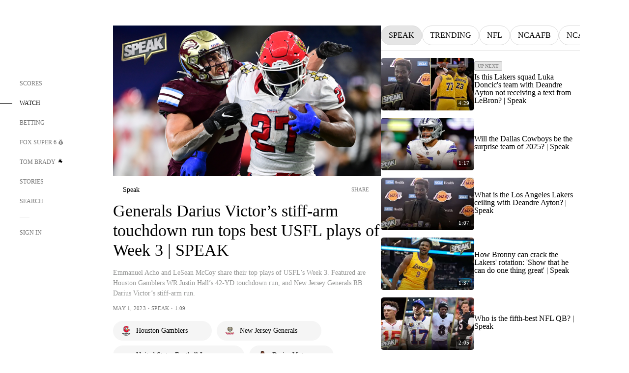

--- FILE ---
content_type: text/html;charset=utf-8
request_url: https://www.foxsports.com/watch/play-65de0f6e2001544
body_size: 65771
content:
<!DOCTYPE html><html  lang="en-US" prefix="og: &quot;http://ogp.me/ns# fb: http://ogp.me/ns/fb#&quot;"><head><meta charset="UTF-8">
<meta name="viewport" content="width=device-width, initial-scale=1.0, maximum-scale=5.0, minimum-scale=1.0, user-scalable=yes">
<script type="importmap">{"imports":{"#entry":"/_nuxt/uF9dytqq.js"}}</script>
<title>Generals Darius Victor’s stiff-arm touchdown run tops best USFL plays of Week 3 | SPEAK | FOX Sports</title>
<link rel="preconnect" href="https://statics.foxsports.com/static/orion/" crossorigin="anonymous">
<link rel="preconnect" href="https://fonts.googleapis.com" crossorigin="anonymous">
<link rel="preconnect" href="https://tags.tiqcdn.com/utag/foxcorp/fscom-main/prod/utag.js">
<link rel="preconnect" href="https://global.ketchcdn.com">
<link rel="preconnect" href="https://cdn.ketchjs.com">
<link rel="preconnect" href="https://www.google-analytics.com/analytics.js">
<link rel="preconnect" href="https://www.googletagmanager.com">
<link rel="preconnect" href="https://www.gstatic.com">
<link rel="preconnect" href="https://cdn.segment.com">
<script type="text/javascript" async>!function() {
            window.semaphore=window.semaphore || [],
            window.ketch=function() {
              window.semaphore.push(arguments)
            };
            var e=document.createElement("script");
            e.type="text/javascript",
            e.src="https://global.ketchcdn.com/web/v3/config/fds/fox_sports_web_fscom/boot.js",
            e.defer=e.async=!0,
            document.getElementsByTagName("head")[0].appendChild(e)
          }();</script>
<script type="text/javascript" async>(function(d, h){
            var apiKey = "d05807e0a0814e4fb0e91401ac0367d5"
            // TODO: Set a timeout in milliseconds for the anti-flicker.
            var timeout = 1000; 
            // Hides the page and loads the script. Shows page if script fails to load,
            // otherwise the script shows the page.
            var id = "amp-exp-css";
            try {
              if (!d.getElementById(id)) {
                var st = d.createElement("style");
                st.id = id;
                st.innerText = "* { visibility: hidden !important; background-image: none !important; }";
                h.appendChild(st);
                window.setTimeout(function () {st.remove()}, timeout);
                var sc = d.createElement("script");
                sc.src = "https://cdn.amplitude.com/script/"+apiKey+".experiment.js";
                sc.async = true;
                sc.onerror = function () {st.remove()};
                h.insertBefore(sc, d.currentScript || h.lastChild);
              }
            } catch {console.error(e)}
          })(document, document.head);</script>
<script src="//strike.fox.com/static/sports/display/loader.js" async data-hid="strike-script"></script>
<script type="text/javascript" async data-hid="heap">(function () {
        let t=0,s=50
        function x(d){if(localStorage.xid||t>10000){d();return}t+=s;setTimeout(()=>{x(d)},s)}
        x(() => {
          window.heap=window.heap||[],heap.load=function(e,t){window.heap.appid = e,
          window.heap.config = t = t ||
          {};var r=t.forceSSL||"https:"===document.location.protocol,a=document.createElement("script");
          a.type="text/javascript",a.async=!0,a.src=(r?"https:":"http:")+"//cdn.heapanalytics.com/js/heap-"+e+".js";
          var n=document.getElementsByTagName("script")[0];n.parentNode.insertBefore(a,n);
          for(var o=function(e){return function(){heap.push([e].concat(Array.prototype.slice.call(arguments, 0)))}},
          p=["addEventProperties","addUserProperties","clearEventProperties","identify","removeEventProperty","setEventProperties","track","unsetEventProperty"],
          c=0;c<p.length;c++)heap[p[c]]=o(p[c])};
          heap.load("479232849", {rewrite: function(props) {
              if (props.event_properties) {
                if (!props.event_properties.custom) {
                    props.event_properties.custom = {};
                }
                props.event_properties.custom = Object.assign({}, props.event_properties.custom, {original_user_id: heap.userId});
              }
              return props;
            }
          });
          var id=localStorage._WIS_userJWT && JSON.parse(localStorage._WIS_userJWT).item.profileId
          if(id){heap.identify(id)}
        })
      })()
    </script>
<link rel="stylesheet" href="https://fonts.googleapis.com/css?family=Open+Sans:400,400i,600,600i,700,700i,800,800i&display=swap" media="print" onload="this.onload=null;this.removeAttribute(&quot;media&quot;);">
<style>.nav-item-container[data-v-6cc44afe]{cursor:pointer}.nav-item-container .horizontal-nav-item[data-v-6cc44afe]{transition:color .15s ease-out}.nav-item-container .link-forward[data-v-6cc44afe]{height:20px;transition:transform .15s ease-out;width:20px}.nav-item-container:hover .horizontal-nav-item[data-v-6cc44afe]{color:#000}.nav-item-container:hover .link-forward[data-v-6cc44afe]{transform:translate(4px)}</style>
<style>.footer-title[data-v-1e8d06a1]{padding:0 0 15px;text-transform:uppercase}.footer-title[data-v-1e8d06a1],.item-title[data-v-1e8d06a1]{font-family:FANtastic-FOX-Cond;font-size:14px}</style>
<style>.footer-regions-columns[data-v-4f828922]{display:flex;justify-content:space-between;justify-self:end;padding:26px 0 0;width:100%}</style>
<style>.footer-region[data-v-0bde84a8]{border-top:1px solid rgba(5,5,5,.1)}</style>
<style>.personalized-newsletter-wrapper[data-v-45455246]{padding:20px 15px}.personalized-newsletter[data-v-45455246]{background:#0059b5;bottom:0;color:#fff;gap:20px;height:102px;left:0;padding:20px 15px;position:fixed;width:100vw;z-index:10}@media only screen and (max-width:767px){.personalized-newsletter[data-v-45455246]{flex-direction:row;flex-wrap:wrap;gap:12px;height:120px;width:auto}}.entities[data-v-45455246]{display:flex;flex-wrap:wrap;justify-content:center;max-width:130px}@media only screen and (max-width:767px){.entities[data-v-45455246]{flex:1 1 30%;max-width:80px;max-width:100px}}.details[data-v-45455246]{max-width:380px}@media only screen and (max-width:767px){.details[data-v-45455246]{flex:1 1 50%;max-width:100%}}.sign-up[data-v-45455246]{align-items:center;background:#000;border-radius:70px;display:flex;font-size:14px;gap:5px;height:30px;justify-content:center;padding:10px 20px;width:110px}@media only screen and (max-width:767px){.sign-up[data-v-45455246]{width:100%}}.title[data-v-45455246]{font-size:23px;margin-bottom:7.5px}@media only screen and (max-width:767px){.title[data-v-45455246]{font-size:14px}}.desc[data-v-45455246]{font-size:14px}@media only screen and (max-width:767px){.desc[data-v-45455246]{font-size:12px}}.image-logo-container[data-v-45455246]{background:linear-gradient(0deg,#0003,#0003),#0059b5;border:1px solid #000;border-radius:50%;box-sizing:border-box;height:51px;margin-left:-8px;overflow:hidden;padding:5px;width:51px}.image-logo-container img[data-v-45455246]{width:100%}@media only screen and (max-width:767px){.image-logo-container[data-v-45455246]{height:34px;width:34px}}.close-icon-white[data-v-45455246]{align-self:flex-start;display:flex;height:12px;opacity:.6;width:12px}@media only screen and (min-width:768px){.close-icon-white[data-v-45455246]{position:absolute;right:75px}}</style>
<style>.video-container[data-v-d70ef0b0]{overflow:hidden}.description-color[data-v-d70ef0b0]{color:#949594}.video-meta-spacing[data-v-d70ef0b0]{letter-spacing:.25px}@media only screen and (max-width:1279px){.video-container[data-v-d70ef0b0]{margin-left:-55px;overflow:unset;width:calc(100% + 55px)}}@media only screen and (max-width:767px){.video-container[data-v-d70ef0b0]{margin-left:-25px;overflow:unset;width:calc(100% + 25px)}}.thumbnail-container[data-v-d70ef0b0]{border-radius:5px;height:0;padding-bottom:56.25%;position:relative;width:100%}.thumbnail-container .video-overlay[data-v-d70ef0b0]{border-radius:5px;inset:0;position:absolute}.thumbnail-container img[data-v-d70ef0b0]{width:100%}</style>
<style>.video-overlay[data-v-8432653a]{border-radius:5px;cursor:default;inset:0;position:absolute}.duration[data-v-8432653a]{display:none}</style>
<style>.button-icon.show[data-v-31881219]{border-radius:0}.entity-fav-icon[data-v-31881219]{margin-left:12px}</style>
<style>.video-carousel-thumbnail[data-v-ac7a79aa]{border-radius:5.8px;height:144px;overflow:hidden;width:243px}.video-carousel-thumbnail .play-button-secondary[data-v-ac7a79aa]{transition:transform .15s ease-out}.video-carousel-thumbnail:hover .play-button-secondary[data-v-ac7a79aa]{transform:scale(1.1)}.absolute[data-v-ac7a79aa]{position:absolute}.video-meta-spacing[data-v-ac7a79aa]{letter-spacing:.25px}@media only screen and (max-width:1023px){.video-carousel-thumbnail[data-v-ac7a79aa]{height:125px;width:211px}}</style>
<style>@media screen and (max-width:768px){.no-data-message[data-v-f6bfd3c1]{height:500px}}</style>
<link rel="stylesheet" href="/_nuxt/entry.DSPFf9Jp.css" crossorigin>
<link rel="stylesheet" href="/_nuxt/VideoTags.BolR0GUa.css" crossorigin>
<link rel="stylesheet" href="/_nuxt/VideoPlaylistItem.DPbdiSSf.css" crossorigin>
<link rel="preload" href="https://statics.foxsports.com/static/orion/fonts/fs-FANtastic-FOX/FS-FANtastic-FOX.woff2" as="font" crossorigin="anonymous">
<link rel="preload" href="https://statics.foxsports.com/static/orion/fonts/fs-FANtastic-FOX-Cond/FS-FANtastic-FOX-Cond.woff2" as="font" crossorigin="anonymous">
<link rel="preload" href="https://statics.foxsports.com/static/orion/fonts/haas/HaasGrotTextR-55Roman.otf" as="font" crossorigin="anonymous">
<link rel="preload" href="https://statics.foxsports.com/static/orion/fonts/proxima-nova/ProximaNova-Regular.otf" as="font" crossorigin="anonymous">
<link rel="modulepreload" as="script" crossorigin href="/_nuxt/uF9dytqq.js">
<link rel="modulepreload" as="script" crossorigin href="/_nuxt/B_L6sQYI.js">
<link rel="modulepreload" as="script" crossorigin href="/_nuxt/goTRVQ9q.js">
<link rel="modulepreload" as="script" crossorigin href="/_nuxt/DvMBCncC.js">
<link rel="modulepreload" as="script" crossorigin href="/_nuxt/Cvj6lyJR.js">
<link rel="modulepreload" as="script" crossorigin href="/_nuxt/B0EffI4M.js">
<link rel="modulepreload" as="script" crossorigin href="/_nuxt/DDVMjp5N.js">
<link rel="modulepreload" as="script" crossorigin href="/_nuxt/CHJNrcc6.js">
<link rel="modulepreload" as="script" crossorigin href="/_nuxt/UAxYFGYq.js">
<link rel="modulepreload" as="script" crossorigin href="/_nuxt/DGjkoeYl.js">
<link rel="modulepreload" as="script" crossorigin href="/_nuxt/DQa2BVRg.js">
<link rel="modulepreload" as="script" crossorigin href="/_nuxt/cbcfn19W.js">
<link rel="modulepreload" as="script" crossorigin href="/_nuxt/CSo1R0D2.js">
<link rel="modulepreload" as="script" crossorigin href="/_nuxt/BlEeQn-_.js">
<link rel="modulepreload" as="script" crossorigin href="/_nuxt/Pq7N0dlD.js">
<link rel="modulepreload" as="script" crossorigin href="/_nuxt/DKfimjEE.js">
<link rel="modulepreload" as="script" crossorigin href="/_nuxt/B_9NSM9v.js">
<link rel="modulepreload" as="script" crossorigin href="/_nuxt/DlkvQl0i.js">
<link rel="modulepreload" as="script" crossorigin href="/_nuxt/DZCrth6a.js">
<link rel="modulepreload" as="script" crossorigin href="/_nuxt/D7AYH7Og.js">
<script type="text/javascript" src="https://prod.fennec.atp.fox/js/fennec.js" defer></script>
<script src="https://statics.foxsports.com/static/orion/js/segment-analytics.js" defer data-hid="segment"></script>
<script src="https://statics.foxsports.com/static/orion/js/video-loader.js" defer data-hid="videoLoader"></script>
<link rel="dns-prefetch" href="https://cdn.heapanalytics.com">
<link rel="dns-prefetch" href="//static.chartbeat.com">
<link rel="dns-prefetch" href="https://prod.fennec.atp.fox/js/fennec.js">
<link rel="dns-prefetch" href="https://d2yyd1h5u9mauk.cloudfront.net">
<link rel="dns-prefetch" href="https://snippet.minute.ly">
<link rel="dns-prefetch" href="//player.fox.com">
<link rel="dns-prefetch" href="https://b.fssta.com">
<link rel="dns-prefetch" href="https://a57.foxsports.com">
<link rel="dns-prefetch" href="https://www.youtube.com">
<link rel="dns-prefetch" href="//strike.fox.com/static/sports">
<link rel="dns-prefetch" href="//cdn.taboola.com">
<link rel="dns-prefetch" href="//apv-launcher.minute.ly">
<link rel="dns-prefetch" href="https://apv-static.minute.ly">
<link rel="prefetch" as="style" crossorigin href="/_nuxt/StoryBadge.CJLgiN5c.css">
<link rel="prefetch" as="style" crossorigin href="/_nuxt/event-player-pill.BBuFP1gU.css">
<link rel="prefetch" as="style" crossorigin href="/_nuxt/NewsPost.Dv77q0r9.css">
<link rel="prefetch" as="style" crossorigin href="/_nuxt/VideoFooterCarousel.B3k6ubie.css">
<link rel="prefetch" as="style" crossorigin href="/_nuxt/navService.BvBs5Vwi.css">
<link rel="prefetch" as="style" crossorigin href="/_nuxt/SecondaryNavigationContent.BlPmQdjq.css">
<link rel="prefetch" as="script" crossorigin href="/_nuxt/DDSd1g-B.js">
<link rel="prefetch" as="script" crossorigin href="/_nuxt/DBUfcOqV.js">
<link rel="prefetch" as="script" crossorigin href="/_nuxt/CzICVTPq.js">
<link rel="prefetch" as="script" crossorigin href="/_nuxt/BqJVEzGB.js">
<link rel="prefetch" as="script" crossorigin href="/_nuxt/BRmRQSeB.js">
<link rel="prefetch" as="script" crossorigin href="/_nuxt/ChG3eLJ9.js">
<link rel="prefetch" as="script" crossorigin href="/_nuxt/iCfYwmyf.js">
<link rel="prefetch" as="script" crossorigin href="/_nuxt/BA6oEyIu.js">
<link rel="prefetch" as="script" crossorigin href="/_nuxt/BP0WAZda.js">
<link rel="prefetch" as="script" crossorigin href="/_nuxt/DWdhdNEn.js">
<link rel="prefetch" as="script" crossorigin href="/_nuxt/CKucIgbB.js">
<link rel="prefetch" as="script" crossorigin href="/_nuxt/CPwDztP1.js">
<link rel="prefetch" as="script" crossorigin href="/_nuxt/flpufBj8.js">
<link rel="prefetch" as="script" crossorigin href="/_nuxt/B9csEMMa.js">
<link rel="prefetch" as="script" crossorigin href="/_nuxt/B8L3eyHv.js">
<link rel="prefetch" as="script" crossorigin href="/_nuxt/By_9kbMl.js">
<link rel="prefetch" as="script" crossorigin href="/_nuxt/DuO3R9gQ.js">
<link rel="prefetch" as="script" crossorigin href="/_nuxt/B7L_cy1_.js">
<link rel="prefetch" as="script" crossorigin href="/_nuxt/DN--Sact.js">
<link rel="prefetch" as="script" crossorigin href="/_nuxt/CiZ8yY5j.js">
<link rel="prefetch" as="script" crossorigin href="/_nuxt/CptzKmlz.js">
<link rel="prefetch" as="script" crossorigin href="/_nuxt/CM7fF6YE.js">
<link rel="prefetch" as="script" crossorigin href="/_nuxt/DBhpVf5L.js">
<link rel="prefetch" as="script" crossorigin href="/_nuxt/C46SbgZN.js">
<link rel="prefetch" as="script" crossorigin href="/_nuxt/BDvncwkP.js">
<link rel="prefetch" as="script" crossorigin href="/_nuxt/BXXBQYRs.js">
<link rel="prefetch" as="script" crossorigin href="/_nuxt/W1xi6m-g.js">
<link rel="prefetch" as="script" crossorigin href="/_nuxt/BLU51144.js">
<link rel="prefetch" as="script" crossorigin href="/_nuxt/CJBzltZI.js">
<link rel="prefetch" as="script" crossorigin href="/_nuxt/CGGwF5II.js">
<link rel="prefetch" as="script" crossorigin href="/_nuxt/DwCRWsfP.js">
<link rel="prefetch" as="script" crossorigin href="/_nuxt/B-zNxOhj.js">
<link rel="prefetch" as="script" crossorigin href="/_nuxt/zbChqe46.js">
<link rel="prefetch" as="script" crossorigin href="/_nuxt/i4SwtdXG.js">
<link rel="prefetch" as="script" crossorigin href="/_nuxt/BIhd1HD_.js">
<link rel="prefetch" as="script" crossorigin href="/_nuxt/CPqVAgrY.js">
<link rel="prefetch" as="script" crossorigin href="/_nuxt/ChjWH6Zp.js">
<link rel="prefetch" as="script" crossorigin href="/_nuxt/CqqG08aw.js">
<link rel="prefetch" as="script" crossorigin href="/_nuxt/BLPk-hnI.js">
<link rel="prefetch" as="script" crossorigin href="/_nuxt/D31R2Umi.js">
<link rel="prefetch" as="script" crossorigin href="/_nuxt/CT9bQIw6.js">
<link rel="prefetch" as="script" crossorigin href="/_nuxt/oVscPNHT.js">
<link rel="prefetch" as="script" crossorigin href="/_nuxt/BgpjVBC_.js">
<link rel="prefetch" as="script" crossorigin href="/_nuxt/Byd4bgoO.js">
<link rel="prefetch" as="script" crossorigin href="/_nuxt/CVJ9AKwz.js">
<link rel="prefetch" as="script" crossorigin href="/_nuxt/3fCBDSBr.js">
<link rel="prefetch" as="script" crossorigin href="/_nuxt/EIstahwy.js">
<link rel="prefetch" as="script" crossorigin href="/_nuxt/DlJwQ9E4.js">
<link rel="prefetch" as="script" crossorigin href="/_nuxt/CRxdDjmM.js">
<link rel="prefetch" as="script" crossorigin href="/_nuxt/BHHmyx31.js">
<link rel="prefetch" as="script" crossorigin href="/_nuxt/aUTN9F48.js">
<link rel="prefetch" as="script" crossorigin href="/_nuxt/qykjrl_c.js">
<link rel="prefetch" as="script" crossorigin href="/_nuxt/DiCL1EVL.js">
<link rel="prefetch" as="script" crossorigin href="/_nuxt/X8MXzexR.js">
<link rel="prefetch" as="script" crossorigin href="/_nuxt/Bql5Fv0o.js">
<link rel="prefetch" as="script" crossorigin href="/_nuxt/90hM1iiA.js">
<link rel="prefetch" as="script" crossorigin href="/_nuxt/B0Z0cSNO.js">
<link rel="prefetch" as="script" crossorigin href="/_nuxt/F4YxWZqG.js">
<link rel="prefetch" as="script" crossorigin href="/_nuxt/DxlpCEy4.js">
<link rel="prefetch" as="script" crossorigin href="/_nuxt/aewH-ILO.js">
<link rel="prefetch" as="script" crossorigin href="/_nuxt/B8W03q_o.js">
<link rel="prefetch" as="script" crossorigin href="/_nuxt/BrBbAmBs.js">
<link rel="prefetch" as="script" crossorigin href="/_nuxt/2uwKOTP8.js">
<link rel="prefetch" as="script" crossorigin href="/_nuxt/C1dzas1m.js">
<link rel="prefetch" as="script" crossorigin href="/_nuxt/Dwp0Ba1p.js">
<link rel="prefetch" as="script" crossorigin href="/_nuxt/BBHjEFBg.js">
<link rel="prefetch" as="script" crossorigin href="/_nuxt/36skOmO6.js">
<link rel="prefetch" as="script" crossorigin href="/_nuxt/BWhUnIRx.js">
<link rel="prefetch" as="script" crossorigin href="/_nuxt/D0CEoi_H.js">
<link rel="prefetch" as="script" crossorigin href="/_nuxt/BDS0YSdK.js">
<link rel="prefetch" as="script" crossorigin href="/_nuxt/CB9JAQ57.js">
<link rel="prefetch" as="script" crossorigin href="/_nuxt/B-o8qXbS.js">
<link rel="prefetch" as="script" crossorigin href="/_nuxt/C6oUdzTU.js">
<link rel="prefetch" as="script" crossorigin href="/_nuxt/DCrNZysY.js">
<link rel="prefetch" as="style" crossorigin href="/_nuxt/LeaguePage.DHo0CRNx.css">
<link rel="prefetch" as="style" crossorigin href="/_nuxt/ExpandedView.CX7mx7CA.css">
<link rel="prefetch" as="style" crossorigin href="/_nuxt/Bracket.ByBgTwwT.css">
<link rel="prefetch" as="script" crossorigin href="/_nuxt/spDMAIbX.js">
<link rel="prefetch" as="script" crossorigin href="/_nuxt/B3poqJ-H.js">
<link rel="prefetch" as="script" crossorigin href="/_nuxt/DlAE6SYT.js">
<link rel="prefetch" as="script" crossorigin href="/_nuxt/oyJBWrI6.js">
<link rel="prefetch" as="script" crossorigin href="/_nuxt/BlcW9bxx.js">
<link rel="prefetch" as="script" crossorigin href="/_nuxt/BQPlny2J.js">
<link rel="prefetch" as="script" crossorigin href="/_nuxt/i202b--O.js">
<link rel="prefetch" as="script" crossorigin href="/_nuxt/1lAdd_8f.js">
<link rel="prefetch" as="script" crossorigin href="/_nuxt/aI6VOrRg.js">
<link rel="prefetch" as="script" crossorigin href="/_nuxt/D73vHhw8.js">
<link rel="prefetch" as="script" crossorigin href="/_nuxt/D__6wWzB.js">
<link rel="prefetch" as="style" crossorigin href="/_nuxt/scores-page._PwDqn9X.css">
<link rel="prefetch" as="script" crossorigin href="/_nuxt/DS3_Oljs.js">
<link rel="prefetch" as="script" crossorigin href="/_nuxt/Bj0Pt1Pn.js">
<link rel="prefetch" as="script" crossorigin href="/_nuxt/DIMaGPR1.js">
<link rel="prefetch" as="style" crossorigin href="/_nuxt/carousel.DfvV8wSQ.css">
<link rel="prefetch" as="script" crossorigin href="/_nuxt/DHK5GWaJ.js">
<link rel="prefetch" as="script" crossorigin href="/_nuxt/H0tCiLnH.js">
<link rel="prefetch" as="script" crossorigin href="/_nuxt/BZ_3EK2d.js">
<link rel="prefetch" as="script" crossorigin href="/_nuxt/CGDEzLM5.js">
<link rel="prefetch" as="script" crossorigin href="/_nuxt/v-totZN6.js">
<link rel="prefetch" as="script" crossorigin href="/_nuxt/BsmB2GAz.js">
<link rel="prefetch" as="script" crossorigin href="/_nuxt/X-BxfUY3.js">
<link rel="prefetch" as="script" crossorigin href="/_nuxt/DUyuPxH3.js">
<link rel="prefetch" as="script" crossorigin href="/_nuxt/Duz-7u6E.js">
<link rel="prefetch" as="script" crossorigin href="/_nuxt/CoSIj2IQ.js">
<link rel="prefetch" as="script" crossorigin href="/_nuxt/DG96JBZc.js">
<link rel="prefetch" as="style" crossorigin href="/_nuxt/EventPage.8en7I9F_.css">
<link rel="prefetch" as="style" crossorigin href="/_nuxt/TrendingArticles.DPccI0BZ.css">
<link rel="prefetch" as="script" crossorigin href="/_nuxt/hVGZ1VYu.js">
<link rel="prefetch" as="script" crossorigin href="/_nuxt/Dy5VeddH.js">
<link rel="prefetch" as="script" crossorigin href="/_nuxt/CE119TSl.js">
<link rel="prefetch" as="script" crossorigin href="/_nuxt/C-1G9FS8.js">
<link rel="prefetch" as="script" crossorigin href="/_nuxt/C1IYjFJt.js">
<link rel="prefetch" as="script" crossorigin href="/_nuxt/BxYM8Hqy.js">
<link rel="prefetch" as="script" crossorigin href="/_nuxt/CNQmKah7.js">
<link rel="prefetch" as="script" crossorigin href="/_nuxt/ClwFfVbA.js">
<link rel="prefetch" as="script" crossorigin href="/_nuxt/5HYSz8z2.js">
<link rel="prefetch" as="script" crossorigin href="/_nuxt/N8-QomvG.js">
<link rel="prefetch" as="script" crossorigin href="/_nuxt/De8x644P.js">
<link rel="prefetch" as="script" crossorigin href="/_nuxt/Tx1iXb-L.js">
<link rel="prefetch" as="script" crossorigin href="/_nuxt/D5-IWO6e.js">
<link rel="prefetch" as="script" crossorigin href="/_nuxt/CDummHjN.js">
<link rel="prefetch" as="style" crossorigin href="/_nuxt/GolfScorecard.ZP5qeE3P.css">
<link rel="prefetch" as="script" crossorigin href="/_nuxt/D8TczEap.js">
<link rel="prefetch" as="style" crossorigin href="/_nuxt/PressPassLayout.BDGs0WvY.css">
<link rel="prefetch" as="style" crossorigin href="/_nuxt/filterSingleArticleProps.COzj8dLw.css">
<link rel="prefetch" as="script" crossorigin href="/_nuxt/BImZeXP9.js">
<link rel="prefetch" as="script" crossorigin href="/_nuxt/b81LXJ2A.js">
<link rel="prefetch" as="script" crossorigin href="/_nuxt/BemOjWoH.js">
<link rel="prefetch" as="script" crossorigin href="/_nuxt/LJT57rfc.js">
<link rel="prefetch" as="script" crossorigin href="/_nuxt/8uEoLh64.js">
<link rel="prefetch" as="script" crossorigin href="/_nuxt/DrOPTG0J.js">
<link rel="prefetch" as="script" crossorigin href="/_nuxt/DxLoiGhy.js">
<link rel="prefetch" as="script" crossorigin href="/_nuxt/BOVWJ5_K.js">
<link rel="prefetch" as="script" crossorigin href="/_nuxt/OIdKG0IM.js">
<link rel="prefetch" as="style" crossorigin href="/_nuxt/NextArticleToast.DLvQdXFU.css">
<link rel="prefetch" as="script" crossorigin href="/_nuxt/UDLl1x7k.js">
<link rel="prefetch" as="script" crossorigin href="/_nuxt/9EQj_YR7.js">
<link rel="prefetch" as="script" crossorigin href="/_nuxt/BylnaH6S.js">
<link rel="prefetch" as="script" crossorigin href="/_nuxt/CCCUfbIX.js">
<link rel="prefetch" as="script" crossorigin href="/_nuxt/CPcgIbBu.js">
<link rel="prefetch" as="script" crossorigin href="/_nuxt/B40iGseY.js">
<link rel="prefetch" as="script" crossorigin href="/_nuxt/B62yTzzz.js">
<link rel="prefetch" as="script" crossorigin href="/_nuxt/BgsAn3KO.js">
<link rel="prefetch" as="script" crossorigin href="/_nuxt/CljaJdyr.js">
<link rel="prefetch" as="script" crossorigin href="/_nuxt/DXkJdcUE.js">
<link rel="prefetch" as="script" crossorigin href="/_nuxt/C_HipjBA.js">
<link rel="prefetch" as="script" crossorigin href="/_nuxt/rjvMKfaX.js">
<link rel="prefetch" as="style" crossorigin href="/_nuxt/WebViewSocial.ntOc5eCc.css">
<link rel="prefetch" as="script" crossorigin href="/_nuxt/BS13BcbV.js">
<link rel="prefetch" as="script" crossorigin href="/_nuxt/DovXq3Nf.js">
<link rel="prefetch" as="script" crossorigin href="/_nuxt/Xv7r7ONY.js">
<link rel="prefetch" as="script" crossorigin href="/_nuxt/C-NX93px.js">
<link rel="prefetch" as="script" crossorigin href="/_nuxt/wX5FT-EC.js">
<link rel="prefetch" as="script" crossorigin href="/_nuxt/CgUuMd-F.js">
<link rel="prefetch" as="script" crossorigin href="/_nuxt/DcKRcojk.js">
<link rel="prefetch" as="script" crossorigin href="/_nuxt/D5enTiuu.js">
<link rel="prefetch" as="script" crossorigin href="/_nuxt/BZgIVDb3.js">
<link rel="prefetch" as="script" crossorigin href="/_nuxt/W6iKoDBF.js">
<link rel="prefetch" as="script" crossorigin href="/_nuxt/BJlUqlew.js">
<link rel="prefetch" as="script" crossorigin href="/_nuxt/Bh9GulPD.js">
<link rel="prefetch" as="style" crossorigin href="/_nuxt/Super6.DEFxfjw3.css">
<link rel="prefetch" as="style" crossorigin href="/_nuxt/super6NavService.DDcNB3nq.css">
<link rel="prefetch" as="script" crossorigin href="/_nuxt/D7m3x6f6.js">
<link rel="prefetch" as="script" crossorigin href="/_nuxt/DLR09ZEH.js">
<link rel="prefetch" as="script" crossorigin href="/_nuxt/B4zVjd92.js">
<link rel="prefetch" as="script" crossorigin href="/_nuxt/C4qt7s6L.js">
<link rel="prefetch" as="script" crossorigin href="/_nuxt/wbom_Yf8.js">
<link rel="prefetch" as="script" crossorigin href="/_nuxt/DpHegkxM.js">
<link rel="prefetch" as="script" crossorigin href="/_nuxt/k5OOftPZ.js">
<link rel="prefetch" as="script" crossorigin href="/_nuxt/DJaQ-sFs.js">
<link rel="prefetch" as="style" crossorigin href="/_nuxt/MyPicks.hDBwvZdv.css">
<link rel="prefetch" as="style" crossorigin href="/_nuxt/RangeInput.DXsnbpIa.css">
<link rel="prefetch" as="script" crossorigin href="/_nuxt/C_TpddW8.js">
<link rel="prefetch" as="script" crossorigin href="/_nuxt/CMzc-pVB.js">
<link rel="prefetch" as="script" crossorigin href="/_nuxt/BSJe3SvG.js">
<link rel="prefetch" as="script" crossorigin href="/_nuxt/WmlI43tH.js">
<link rel="prefetch" as="script" crossorigin href="/_nuxt/fA4FEhYu.js">
<link rel="prefetch" as="style" crossorigin href="/_nuxt/VideoContainer.D-41S7cZ.css">
<link rel="prefetch" as="script" crossorigin href="/_nuxt/BNuGOvqR.js">
<link rel="prefetch" as="script" crossorigin href="/_nuxt/BHYR_Fyx.js">
<link rel="prefetch" as="script" crossorigin href="/_nuxt/CjF18RFH.js">
<link rel="prefetch" as="script" crossorigin href="/_nuxt/BEWKq_qq.js">
<link rel="prefetch" as="script" crossorigin href="/_nuxt/NxbUKA8W.js">
<link rel="prefetch" as="script" crossorigin href="/_nuxt/Dc4CSSqT.js">
<link rel="prefetch" as="script" crossorigin href="/_nuxt/DU1W8u8E.js">
<link rel="prefetch" as="script" crossorigin href="/_nuxt/B1Iezcyh.js">
<link rel="prefetch" as="script" crossorigin href="/_nuxt/1vHs5x6H.js">
<link rel="prefetch" as="script" crossorigin href="/_nuxt/VZz937bd.js">
<link rel="prefetch" as="script" crossorigin href="/_nuxt/ucX1OjGa.js">
<link rel="prefetch" as="script" crossorigin href="/_nuxt/CWrVaMsE.js">
<link rel="prefetch" as="script" crossorigin href="/_nuxt/BjYQNlAO.js">
<link rel="prefetch" as="script" crossorigin href="/_nuxt/CTahL6Jt.js">
<link rel="prefetch" as="script" crossorigin href="/_nuxt/sptGkP0t.js">
<link rel="prefetch" as="script" crossorigin href="/_nuxt/ayeYEYi-.js">
<link rel="prefetch" as="script" crossorigin href="/_nuxt/BEoVusjn.js">
<meta http-equiv="X-UA-Compatible" content="IE=edge,chrome=1">
<meta http-equiv="Content-Security-Policy" content="upgrade-insecure-requests">
<meta name="format-detection" content="telephone=no">
<meta name="mobile-web-app-capable" content="yes">
<meta name="apple-mobile-web-app-status-bar-style" content="black">
<meta name="msapplication-TileColor" content="#ffffff">
<meta name="theme-color" content="#ffffff">
<meta property="fb:pages" content="112638779551">
<link rel="apple-touch-icon" sizes="180x180" href="/apple-touch-icon.png">
<link rel="icon" href="/favicon.svg">
<link rel="icon" type="image/png" sizes="32x32" href="/favicon-32x32.png">
<link rel="icon" type="image/png" sizes="16x16" href="/favicon-16x16.png">
<link rel="manifest" href="/manifest.webmanifest" crossorigin="use-credentials">
<link rel="mask-icon" href="/safari-pinned-tab.svg" color="#454545">
<link rel="publisher" href="https://plus.google.com/+foxsports">
<link rel="stylesheet preload" as="style" href="https://statics.foxsports.com/static/orion/css/standalone-video.min.css" type="text/css">
<link rel="canonical" href="https://www.foxsports.com/watch/play-65de0f6e2001544">
<link rel="alternate" href="android-app://com.foxsports.android/fsapp/sport/watch/play-65de0f6e2001544">
<script type="application/ld+json" defer>{"@context":"https://schema.org","@type":"NewsArticle","mainEntityOfPage":{"@type":"WebPage","@id":"https://www.foxsports.com/watch/play-65de0f6e2001544"},"headline":"Generals Darius Victor’s stiff-arm touchdown run tops best USFL plays of Week 3 | SPEAK","image":[{"@type":"ImageObject","url":"https://a57.foxsports.com/static-media.fox.com/ms/stg1/sports/1280/1280/play-65de0f6e2001544--SPEAK_Thumbnail_USFL_1682979164448.png?ve=1&tl=1","width":1280,"height":1280},{"@type":"ImageObject","url":"https://a57.foxsports.com/static-media.fox.com/ms/stg1/sports/1280/960/play-65de0f6e2001544--SPEAK_Thumbnail_USFL_1682979164448.png?ve=1&tl=1","width":1280,"height":960},{"@type":"ImageObject","url":"https://a57.foxsports.com/static-media.fox.com/ms/stg1/sports/1280/720/play-65de0f6e2001544--SPEAK_Thumbnail_USFL_1682979164448.png?ve=1&tl=1","width":1280,"height":720}],"datePublished":"2023-05-01T18:53:54-04:00","dateModified":"2025-01-08T14:22:03-05:00","author":{"@type":"Organization","name":"Fox Sports"},"publisher":{"@type":"Organization","name":"FOX Sports","logo":{"@type":"ImageObject","url":"https://b.fssta.com/uploads/application/fscom/fox-sports-logo-black.vresize.112.112.medium.0.png","width":112,"height":112}}}</script>
<script type="application/ld+json" defer>{"@context":"http://schema.org","@type":"VideoObject","name":"Generals Darius Victor’s stiff-arm touchdown run tops best USFL plays of Week 3 | SPEAK","description":"Emmanuel Acho and LeSean McCoy share their top plays of USFL’s Week 3. Featured are Houston Gamblers WR Justin Hall’s 42-YD touchdown run, and New Jersey Generals RB Darius Victor’s stiff-arm run.","thumbnailUrl":"https://a57.foxsports.com/static-media.fox.com/ms/stg1/sports/1280/720/play-65de0f6e2001544--SPEAK_Thumbnail_USFL_1682979164448.png?ve=1&tl=1","uploadDate":"2023-05-01T18:53:54-04:00","publisher":{"@type":"Organization","name":"FOX Sports","alternateName":"FOXSports.com","logo":{"@type":"ImageObject","url":"https://b.fssta.com/uploads/application/fscom/fox-sports-logo-black.vresize.112.112.medium.0.png","width":112,"height":112}},"url":"https://www.foxsports.com/watch/play-65de0f6e2001544","@id":"https://www.foxsports.com/watch/play-65de0f6e2001544#video","contentUrl":"https://statics.foxsports.com/mediacloud/play-65de0f6e2001544/play-65de0f6e2001544--SITE_050123_SFY_USFL_BEST_PLAYS_lowres.mp4"}</script>
<script type="application/ld+json" defer>{"@context":"https://schema.org","@type":"Person","name":"Darius Victor","image":{"@type":"ImageObject","url":"https://b.fssta.com/uploads/application/usfl/headshots/337.png"},"jobTitle":"Athlete","memberOf":{"@type":"SportsTeam","name":"New Jersey Generals"},"affiliation":{"@type":"SportsOrganization","name":"United States Football League"},"url":"https://www.foxsports.com/usfl/darius-victor-player"}</script>
<script type="application/ld+json" defer>{"@context":"https://schema.org","@type":"Person","name":"Justin Hall","image":{"@type":"ImageObject","url":"https://b.fssta.com/uploads/application/usfl/headshots/597.png"},"jobTitle":"Athlete","memberOf":{"@type":"SportsTeam","name":"Houston Gamblers"},"affiliation":{"@type":"SportsOrganization","name":"United States Football League"},"url":"https://www.foxsports.com/usfl/justin-hall-player"}</script>
<script type="application/ld+json" defer>{"@context":"https://schema.org","@type":"Person","name":"LeSean McCoy","image":{"@type":"ImageObject","url":"https://statics.foxsports.com/www.foxsports.com/content/uploads/2024/10/lesean_mccoy.png"},"url":"https://www.foxsports.com/personalities/lesean-mccoy","brand":{"@type":"Brand","name":"FOX Sports","url":"https://www.foxsports.com/","logo":{"@type":"ImageObject","url":"https://b.fssta.com/uploads/application/fscom/fox-sports-logo-black.vresize.112.112.medium.0.png","width":112,"height":112}},"jobTitle":"FOX Sports Personality","worksFor":{"@type":"Organization","name":"FOX Sports","url":"https://www.foxsports.com/","logo":{"@type":"ImageObject","url":"https://b.fssta.com/uploads/application/fscom/fox-sports-logo-black.vresize.112.112.medium.0.png","width":112,"height":112}},"affiliation":{"@type":"Organization","name":"FOX Sports","url":"https://www.foxsports.com/","logo":{"@type":"ImageObject","url":"https://b.fssta.com/uploads/application/fscom/fox-sports-logo-black.vresize.112.112.medium.0.png","width":112,"height":112}}}</script>
<script type="application/ld+json" defer>{"@context":"https://schema.org","@type":"Person","name":"Emmanuel Acho","image":{"@type":"ImageObject","url":"https://statics.foxsports.com/www.foxsports.com/content/uploads/2024/11/emmanuel-acho.png"},"url":"https://www.foxsports.com/personalities/emmanuel-acho","brand":{"@type":"Brand","name":"FOX Sports","url":"https://www.foxsports.com/","logo":{"@type":"ImageObject","url":"https://b.fssta.com/uploads/application/fscom/fox-sports-logo-black.vresize.112.112.medium.0.png","width":112,"height":112}},"jobTitle":"FOX Sports Personality","worksFor":{"@type":"Organization","name":"FOX Sports","url":"https://www.foxsports.com/","logo":{"@type":"ImageObject","url":"https://b.fssta.com/uploads/application/fscom/fox-sports-logo-black.vresize.112.112.medium.0.png","width":112,"height":112}},"affiliation":{"@type":"Organization","name":"FOX Sports","url":"https://www.foxsports.com/","logo":{"@type":"ImageObject","url":"https://b.fssta.com/uploads/application/fscom/fox-sports-logo-black.vresize.112.112.medium.0.png","width":112,"height":112}}}</script>
<script defer>var __nspid="7ia9f3";
var __nsptags=[];
(function(w, d) {
  var x = function() {
    var j=d.createElement("script");
    j.type="text/javascript";
    j.async=true;
    j.src="http"+("https:"===d.location.protocol?"s://cs":"://c")+".ns1p.net/p.js?a="+__nspid;
    d.body.appendChild(j);
  }
  if(w.addEventListener) { w.addEventListener("load", x, false); }
  else if(w.attachEvent) { w.attachEvent("onload", x); }
  else { w.onload = x; }
}(window, document));</script>
<meta name="fs-analytics" content="analytics" fs-prop="analytics" segment-api-key="nZKOCs4zQ7sYYrXWnMX12o0ZzMijA5Yj" account="foxsports" allow-geo="0" utaglib-path="https://tags.tiqcdn.com/utag/foxcorp/fscom-main/prod/utag.js" build-version="v753" us-privacy="1---" category="video-player-landing" landing-name="Videos Page Landing" page-name="fscom:video-player-landing" page-type="video-player-landing" seg-page-name="fscom:video-player-landing" content_entity_uri="team:football/usfl/teams/6,team:football/usfl/teams/12,league:football/usfl/league/1,athlete:football/usfl/athletes/337,athlete:football/usfl/athletes/597,personality:lesean-mccoy,personality:emmanuel-acho,show:speak">
<meta name="fs-video" content="fs-video" fs-prop="video" script="//player.fox.com/v3/foxsports.js">
<meta name="description" content="Emmanuel Acho and LeSean McCoy share their top plays of USFL’s Week 3. Featured are Houston Gamblers WR Justin Hall’s 42-YD touchdown run, and New Jersey Generals RB Darius Victor’s stiff-arm run.">
<meta name="pagetype" content="video-player-landing">
<meta name="dc.title" content="Generals Darius Victor’s stiff-arm touchdown run tops best USFL plays of Week 3 | SPEAK">
<meta name="dc.description" content>
<meta name="dcterms.abstract" content="Emmanuel Acho and LeSean McCoy share their top plays of USFL’s Week 3. Featured are Houston Gamblers WR Justin Hall’s 42-YD touchdown run, and New Jersey Generals RB Darius Victor’s stiff-arm run.">
<meta name="dc.language" content="en-US">
<meta name="dcterms.created" scheme="dcterms.ISO8601" content="2023-05-08T23:04:40Z">
<meta name="dcterms.modified" scheme="dcterms.ISO8601" content="2025-01-08T19:22:03Z">
<meta name="dc.publisher" content="FOX Sports">
<meta name="og:locale" content="en_US">
<meta name="og:type" content="website">
<meta name="og:title" content="Generals Darius Victor’s stiff-arm touchdown run tops best USFL plays of Week 3 | SPEAK">
<meta name="og:description" content="Emmanuel Acho and LeSean McCoy share their top plays of USFL’s Week 3. Featured are Houston Gamblers WR Justin Hall’s 42-YD touchdown run, and New Jersey Generals RB Darius Victor’s stiff-arm run.">
<meta name="og:url" content="https://www.foxsports.com/watch/play-65de0f6e2001544">
<meta name="og:site_name" content="FOX Sports">
<meta name="fb:app_id" content="380390622023704">
<meta name="og:image" content="https://a57.foxsports.com/static-media.fox.com/ms/stg1/sports/1280/720/play-65de0f6e2001544--SPEAK_Thumbnail_USFL_1682979164448.png?ve=1&tl=1">
<meta name="twitter:card" content="summary_large_image">
<meta name="twitter:description" content="Emmanuel Acho and LeSean McCoy share their top plays of USFL’s Week 3. Featured are Houston Gamblers WR Justin Hall’s 42-YD touchdown run, and New Jersey Generals RB Darius Victor’s stiff-arm run.">
<meta name="twitter:title" content="Generals Darius Victor’s stiff-arm touchdown run tops best USFL plays of Week 3 | SPEAK">
<meta name="twitter:site" content="@foxsports">
<meta name="twitter:image" content="https://a57.foxsports.com/static-media.fox.com/ms/stg1/sports/1280/720/play-65de0f6e2001544--SPEAK_Thumbnail_USFL_1682979164448.png?ve=1&tl=1">
<meta name="twitter:creator" content="@foxsports">
<meta name="robots" content="index, follow, max-image-preview:large, max-video-preview:-1">
<meta name="fs-braze" content="fs-braze" fs-prop="braze" page="video">
<script type="text/javascript" data-hid="ad-settings">window.adSettings = {"strike":{"pageTypeDict":{"super-6-webview":"super-6","team-index":"team","boxscore-updated-url":"event","shows":"show","special-event-page-subnav":"special-event","special-event-page":"special-event","live-channel":"watch","league-stats":"league","results":"event","watch-replay":"watch","subleague-futures":"league","event-schedule":"watch","scores-scorespath":"scores","betting-page":"odds","static":"homepage","watch-vertical-videoId":"watch","super-6-contest-view-entry":"super-6","league":"league","special-event-one-off-page":"topic","index":"homepage","super-6-home":"super-6","article":"story","racetrax":"event","show-replays":"watch","golfScorecard":"event","live-blog-category-canonical":"story","subleague":"league","foxsuper6widget":"super-6","personalities":"personality","fan-guide-webview":"special-event","league-futures":"league","video":"watch","replays":"watch","showsPage":"show","watchShows":"watch","live":"watch","scores-scorespath-subleague":"scores","soccer-leagues":"league","team-futures":"team","golf-boxscore":"event","watch-vertical-video-id":"watch","personalitiesPage":"personality","player-index":"athlete","odds-page":"odds","special-event-page-clean-subnav":"special-event","topics":"topic","all-articles":"story","special-event-page-clean-subview":"special-event","boxscore":"event","ap-article":"story","team-subnav":"team","player-subnav":"athlete","subleague-stats":"league","podcasts":"show","special-event-page-subview":"special-event","special-event-page-clean":"special-event","super-6-contest":"super-6","super-6-overall-view":"super-6","topics-topic":"topic","stories-cat":"story","videoVanityUrl":"watch"},"adhesionUnit":{"iosAdUnitTablet":"","androidAdUnitTablet":"","minutesToReEnable":10,"androidAdUnitMobile":"","blacklist":{"urls":["/big-noon-kickoff-experience","/instant-access","/provider/register","/newsletter","/mobile","/rss-feeds","/privacy-policy","/terms-of-use","/closed-captioning","/ppv-terms-of-use","/fox-super-6-how-to-play","/draftkings-pick-6-terms","/usfl-app","/about-cleatus-ai","/profile-updates","/2024-ufl-super-6-challenge-official-rules","/our-commitment-responsible-gambling","/recordkeeping","/end-user-license-agreement","/2025-liv-golf-miami-super-6-challenge-official-rules","/draftkings-osb-terms","/2024-nfl-network-international-super-6-challenge-official-rules","/big-noon-kickoff-5k-sweepstakes","/alaska-airlines","/draftkings-daily-fantasy-sports-terms","/draftkings-sportsbook-terms","/pp-test-3","/usfl-application-end-user-license-agreement","/whats-new","/find-fs1-on-your-tv"],"pageTypes":["super-6"]},"disabled":false,"iosAdUnitMobile":"","webAdUnitTablet":"adh","webAdUnitMobile":"adh","webAdUnitDesktop":"adh"},"channelName":"fsp","placements":{"news":{"webAdUnitTablet":"lb{index}","webAdUnitMobile":"ban{index}","webAdUnitDesktop":"ban{index}","frequency":5},"scores":{"mobileChipsPerRow":1,"chipsPerRow":3,"leagueOffset":1,"topFrequency":2,"eventChipsPerRow":2,"webAdUnitTablet":"lb{index}","webAdUnitMobile":"ban{index}","webAdUnitDesktop":"lb{index}","frequency":4},"videos":{"webAdUnitTablet":"lb{index}","webAdUnitMobile":"ban{index}","webAdUnitDesktop":"ban{index}","frequency":5},"recap":{"webAdUnitTablet":"lb{index}","webAdUnitMobile":"ban{index}","webAdUnitDesktop":"ban{index}"},"poll":{"adTimerSeconds":7},"article":{"right-rail":{"disabled":true,"webAdUnitTablet":"ban1","webAdUnitMobile":"ban1","webAdUnitDesktop":"ban1"},"body":{"numOfAds":20,"startIndex":1,"niva":{"startIndex":12,"webAdUnitTablet":"nivalb","webAdUnitMobile":"nivaban","webAdUnitDesktop":"nivaban"},"minCharCount":170,"webAdUnitTablet":"lb{index}","webAdUnitMobile":"ban{index}","webAdUnitDesktop":"ban{index}","frequency":4}},"replays":{"webAdUnitTablet":"lb{index}","webAdUnitMobile":"ban{index}","webAdUnitDesktop":"ban{index}","frequency":5},"feed":{"webAdUnitTablet":"lb{index}","webAdUnitMobile":"ban{index}","webAdUnitDesktop":"ban{index}"},"league-scores":{"mobileChipsPerRow":1,"chipsPerRow":3,"leagueOffset":1,"eventChipsPerRow":2,"webAdUnitTablet":"lb{index}","webAdUnitMobile":"ban{index}","webAdUnitDesktop":"ban{index}","frequency":4},"odds":{"numOfAds":2,"startIndex":0,"webAdUnitTablet":"lb{index}","webAdUnitMobile":"ban{index}","webAdUnitDesktop":"ban{index}","frequency":2},"live-blog":{"right-rail":{"disabled":true,"webAdUnitTablet":"ban1","webAdUnitMobile":"ban1","webAdUnitDesktop":"ban1"},"body":{"numOfAds":20,"startIndex":0,"niva":{"startIndex":4,"webAdUnitTablet":"nivalb","webAdUnitMobile":"nivaban","webAdUnitDesktop":"nivaban"},"intro":{"startIndex":1,"webAdUnitTablet":"lb1","webAdUnitMobile":"ban1","webAdUnitDesktop":"ban1"},"webAdUnitTablet":"lb{index}","webAdUnitMobile":"ban{index}","webAdUnitDesktop":"ban{index}","frequency":3}},"event":{"webAdUnitTablet":"lb{index}","webAdUnitMobile":"ban{index}","webAdUnitDesktop":"ban{index}"},"sfvod":{"webAdUnitTablet":"lb{index}","webAdUnitMobile":"ban{index}","webAdUnitDesktop":"ban{index}","frequency":5},"matchup":{"webAdUnitTablet":"lb{index}","webAdUnitMobile":"ban{index}","webAdUnitDesktop":"ban{index}"}},"scriptSrc":"//strike.fox.com/static/sports/display/loader.js"}}</script>
<script type="text/javascript" data-hid="fs-settings">window.fsSettings = "[base64]/[base64]"</script>
<script type="text/javascript" data-hid="cleatus-settings">window.cleatusSettings = {"fscom":{"maxNumMessages":20,"rotowireDisclaimer":"Generated response includes Rotowire news.","gamblingDisclaimer":"Gambling problem? Call 1-800-GAMBLER CO, DC, IL, IN, LA, MD, MS, NJ, OH, PA, TN, VA, WV, WY Call 877-8-HOPENY or text HOPENY (467369) (NY) Call 1-800-327-5050(MA) \n21+ to wager. Please Gamble Responsibly. Call 1-800-NEXT-STEP(AZ), 1-800-522-4700 (KS, NV), 1-800 BETS-OFF (IA), 1-800-270-7117 for confidential help (MI)"}}</script>
<script type="text/javascript" data-hid="betting-settings">window.bettingSettings = {"news":{"components":[{"news":{},"fairPlayComponent":{"rrIndex":1,"index":5,"slotId":"vrbqc8UU0whT7-dhX797b","type":"bet-builder"}}]},"games":{"components":[{"games-list":{"slotId":"z72cHsgoLTYlH1dtcCBMs"},"fairPlayComponent":{"rrIndex":1,"slotId":"vrbqc8UU0whT7-dhX797b","type":"value-bets"}}],"disableOnSports":["soccer"]},"futures":{"components":[{"futures":{},"fairPlayComponent":{"rrIndex":1,"slotId":"vrbqc8UU0whT7-dhX797b","type":"value-bets"}}]},"props":{"components":[{"fairPlayComponent":{"isSoccerDefaultPage":true,"slotId":"ZyTnHNSDCxAT8WYn-eovZ","type":"value-bets"}},{"fairPlayComponent":{"slotId":"M29As4vtEegE6ZTBFSdbp","type":"value-bets"}},{"fairPlayComponent":{"rrIndex":1,"slotId":"vrbqc8UU0whT7-dhX797b","type":"bet-builder"}}]}}</script>
<script type="text/javascript" data-hid="takeover-settings">window.takeoverSettings = [{"backgroundColor":"#10154C","menuColorActive":"#fff","backgroundImages":{"tablet":"https://b.fssta.com/uploads/application/special-events/fifa-world-cup-2026/fifa-world-cup-2026_fifa-world-cup-2026-central-takeover-2000x230_v2.png","desktop":"https://b.fssta.com/uploads/application/special-events/fifa-world-cup-2026/fifa-world-cup-2026_fifa-world-cup-2026-central-takeover-2880x1356_v2.jpg","mobile":"https://b.fssta.com/uploads/application/special-events/fifa-world-cup-2026/fifa-world-cup-2026_fifa-world-cup-2026-central-takeover-750x144_v2.png"},"menuColor":"#ffffffb3","contentUri":"","opensNewTab":false,"whiteList":["/soccer/fifa-world-cup","/soccer/fifa-world-cup/highlights","/soccer/fifa-world-cup/scores","/soccer/fifa-world-cup/schedule","/soccer/fifa-world-cup/odds","/soccer/fifa-world-cup/news","/soccer/fifa-world-cup/history","/soccer/fifa-world-cup/standings","/soccer/fifa-world-cup/teams","/soccer/fifa-world-cup/awards"],"isPost":false,"enabled":true},{"backgroundColor":"#10192b","menuColorActive":"#fff","backgroundImages":{"tablet":"https://statics.foxsports.com/www.foxsports.com/content/uploads/2025/12/wc26finaldraw-websitetakeover-2000x230-5.jpg","desktop":"https://statics.foxsports.com/www.foxsports.com/content/uploads/2025/12/wc26finaldraw-websitetakeover-2880x1356-5-scaled.jpg","mobile":"https://statics.foxsports.com/www.foxsports.com/content/uploads/2025/12/wc26finaldraw-websitetakeover-750x144-4.jpg"},"menuColor":"#ffffffb3","contentUri":"","opensNewTab":false,"linkOut":"https://www.foxsports.com/soccer/fifa-world-cup?cmpId=takeover","whiteList":["/"],"isPost":false,"enabled":false}]</script>
<script data-hid="strike-setup">
          (function () {
            window.foxstrike = window.foxstrike || {};
            window.foxstrike.cmd = window.foxstrike.cmd || [];
          })();
        </script>
<script type="text/javascript" defer data-hid="freewheel">
      (function(h,o,u,n,d,cb) {
        h.fwAdsSettings=JSON.parse('{"playThreshold":0.3,"caidList":{"soccer":"SoccerNIVA1","mlb":"MLBNIVA1","nfl":"NFLNIVA1","nascar":"NascarNIVA1","cbk":"CBBNIVA1","cfb":"CFBNIVA1"},"serverURL":"https://7e14d.v.fwmrm.net/ad/p/1","caid":"ROSNIVA1","slau":"Video_Pre-Roll_NIVA","siteSectionId":"fsapp/webdesktop/vod/videopage","nw":516429,"sdkSrc":"https://mssl.fwmrm.net/libs/adm/6.55.0/AdManager.js","sfid":15250384,"prof":"516429:niva_foxsports_webdesktop_vod","afid":359947445,"platforms":{"iPhone":{"siteSectionId":"fsapp/ioshandheld/vod/videopage","prof":"516429:niva_foxsports_ioshandheld_vod"},"androidTablet":{"siteSectionId":"fsapp/androidtablet/vod/videopage","prof":"516429:niva_foxsports_androidtablet_vod"},"web":{"siteSectionId":"fsapp/webdesktop/vod/videopage","prof":"516429:niva_foxsports_webdesktop_vod"},"iPad":{"siteSectionId":"fsapp/iostablet/vod/videopage","prof":"516429:niva_foxsports_iostablet_vod"},"Android":{"siteSectionId":"fsapp/androidhandheld/vod/videopage","prof":"516429:niva_foxsports_androidhandheld_vod"}},"disableAutoplay":false}')
        h=h[d]=h[d]||{q:[],onReady:function(c){h.q.push(c)}}
        d=o.createElement(u);d.src=n;
        n=o.getElementsByTagName(u)[0];n.parentNode.insertBefore(d,n)
      })(window,document,'script','https://statics.foxsports.com/static/orion/js/freewheel-ads.js','fwAds_client_script')
      </script>
<script type="module" src="/_nuxt/uF9dytqq.js" crossorigin></script><script>"use strict";(()=>{const t=window,e=document.documentElement,c=["dark","light"],n=getStorageValue("localStorage","nuxt-color-mode")||"light";let i=n==="system"?u():n;const r=e.getAttribute("data-color-mode-forced");r&&(i=r),l(i),t["__NUXT_COLOR_MODE__"]={preference:n,value:i,getColorScheme:u,addColorScheme:l,removeColorScheme:d};function l(o){const s=""+o+"-mode",a="";e.classList?e.classList.add(s):e.className+=" "+s,a&&e.setAttribute("data-"+a,o)}function d(o){const s=""+o+"-mode",a="";e.classList?e.classList.remove(s):e.className=e.className.replace(new RegExp(s,"g"),""),a&&e.removeAttribute("data-"+a)}function f(o){return t.matchMedia("(prefers-color-scheme"+o+")")}function u(){if(t.matchMedia&&f("").media!=="not all"){for(const o of c)if(f(":"+o).matches)return o}return"light"}})();function getStorageValue(t,e){switch(t){case"localStorage":return window.localStorage.getItem(e);case"sessionStorage":return window.sessionStorage.getItem(e);case"cookie":return getCookie(e);default:return null}}function getCookie(t){const c=("; "+window.document.cookie).split("; "+t+"=");if(c.length===2)return c.pop()?.split(";").shift()}</script></head><body  class="default"><div id="__nuxt"><div class="fscom-container layout-homepage watch-page" style="" data-v-d70ef0b0><!--[--><!----> <!----> <div class="fscom-nav-menu def"><div id="nav" class="nav-container nav-slide-in"><div class="nav-header"><a href="/" alt="Fox Sports" class="fox-sports-logo" aria-label="Home Page Link"></a> <div id="navMenu" class="nav-mobile-menu-container nav-mobile-menu"><!----> <a class="my-favs hide-s6-mobile-view"><div class="my-favs-icon"></div> <div class="fs-10 uc ff-ffc">my favs</div> <div class="fav-overlay-text ff-h fs-13 lh-20">
            Access and manage your favorites here
            <div class="fav-overlay-dismiss fs-16 uc ff-ff pointer">
              DISMISS
            </div></div></a> <div class="nav-icon search open-search-2"><button class="image-button search" aria-label="Search"></button> <!----></div> <div class="nav-mobile-menu nav-toggler"></div></div></div> <div class="nav-content"><div class="mobile-nav-header"><div class="logo"><a href="/" alt="Fox Sports" class="fox-sports-logo" aria-label="Home Page Link"></a></div> <div class="icons"><span class="nav-icon account accounts-link"><button class="image-button account" aria-label="Account"></button></span> <span class="nav-icon search open-search-2"><button class="image-button search" aria-label="Search"></button></span> <span class="nav-icon close nav-toggler"><button class="image-button close" aria-label="Close"></button></span></div></div> <div class="nav-main-content"><div id="favorites-container"></div> <ul class="nav"><!--[--><li class="mobile-show nav-item nav-slide-in desktop-show"><a href="/scores" class="nav-item"><div class="nav-left-col"><div class="nav-item-bar"></div></div> <div class="nav-right-col"><span class="nav-item-text fs-23 fs-xl-12 cl-gr-7 uc">Scores</span></div></a> <!----></li><li class="mobile-show nav-item nav-slide-in desktop-show"><a href="/live" class="nav-item"><div class="nav-left-col"><div class="active-nav nav-item-bar"></div></div> <div class="nav-right-col"><span class="active nav-item-text fs-23 fs-xl-12 cl-gr-7 uc">Watch</span></div></a> <!----></li><li class="mobile-show nav-item nav-slide-in desktop-show"><a href="/betting" class="nav-item"><div class="nav-left-col"><div class="nav-item-bar"></div></div> <div class="nav-right-col"><span class="nav-item-text fs-23 fs-xl-12 cl-gr-7 uc">Betting</span></div></a> <!----></li><li class="mobile-show nav-item nav-slide-in desktop-show"><a href="/fox-super-6" class="nav-item"><div class="nav-left-col"><div class="nav-item-bar"></div></div> <div class="nav-right-col"><span class="nav-item-text fs-23 fs-xl-12 cl-gr-7 uc">FOX Super 6 💰</span></div></a> <!----></li><li class="mobile-show nav-item nav-slide-in desktop-show"><a href="/personalities/tom-brady" class="nav-item"><div class="nav-left-col"><div class="nav-item-bar"></div></div> <div class="nav-right-col"><span class="goat nav-item-text fs-23 fs-xl-12 cl-gr-7 uc">Tom Brady</span></div></a> <!----></li><li class="mobile-show nav-item nav-slide-in desktop-show"><a href="/stories" class="nav-item"><div class="nav-left-col"><div class="nav-item-bar"></div></div> <div class="nav-right-col"><span class="nav-item-text fs-23 fs-xl-12 cl-gr-7 uc">Stories</span></div></a> <!----></li><!--]--> <!--[--><!--[--><li class="mobile-hide nav-item nav-slide-in desktop-show"><button class="explore-link nav-item"><div class="nav-left-col"><div class="nav-item-bar"></div></div> <div class="nav-right-col"><span class="nav-item-text fs-23 fs-xl-12 cl-gr-7 uc">Search <span class="image-button search-icon" aria-label="Search"></span> <!----></span> <!----></div></button></li><!--]--><!--[--><li class="nav-item nav-slide-in bar-nav-item"><span class="nav-item bar-nav-item" aria-label="Divider Line" aria-disabled="true"><div class="nav-left-col"></div> <div class="nav-right-col"><div class="nav-item-bar"></div></div></span></li><!--]--><!--[--><li class="nav-item-sign-in mobile-hide nav-item nav-slide-in desktop-show"><button class="sign-in-link nav-item"><div class="nav-left-col"><div class="nav-item-bar"></div></div> <div class="nav-right-col"><span class="nav-item-text fs-23 fs-xl-12 cl-gr-7 uc">Sign In <!----> <!----></span> <!----></div></button></li><!--]--><!--[--><li class="nav-item-account mobile-hide nav-item nav-slide-in desktop-show"><button class="account-link nav-item"><div class="nav-left-col"><div class="nav-item-bar"></div></div> <div class="nav-right-col"><span class="nav-item-text fs-23 fs-xl-12 cl-gr-7 uc">Account <!----> <!----></span> <!----></div></button></li><!--]--><!--]--> <!--[--><li data-route="/browse/sports/mobile" class="nav-item mobile-show desktop-hide"><a class="nav-item mobile-flyout-link" href="#"><span class="nav-item-text fs-23 fs-xl-12 cl-gr-7 uc">SPORTS &amp; TEAMS</span> <button class="image-button link-forward"></button></a></li><li data-route="/browse/players/mobile" class="nav-item mobile-show desktop-hide"><a class="nav-item mobile-flyout-link" href="#"><span class="nav-item-text fs-23 fs-xl-12 cl-gr-7 uc">PLAYERS</span> <button class="image-button link-forward"></button></a></li><li data-route="/browse/shows/mobile" class="nav-item mobile-show desktop-hide"><a class="nav-item mobile-flyout-link" href="#"><span class="nav-item-text fs-23 fs-xl-12 cl-gr-7 uc">SHOWS</span> <button class="image-button link-forward"></button></a></li><li data-route="/browse/personalities/mobile" class="nav-item mobile-show desktop-hide"><a class="nav-item mobile-flyout-link" href="#"><span class="nav-item-text fs-23 fs-xl-12 cl-gr-7 uc">PERSONALITIES</span> <button class="image-button link-forward"></button></a></li><li data-route="/browse/topics/mobile" class="nav-item mobile-show desktop-hide"><a class="nav-item mobile-flyout-link" href="#"><span class="nav-item-text fs-23 fs-xl-12 cl-gr-7 uc">TOPICS</span> <button class="image-button link-forward"></button></a></li><!--]--></ul></div></div> <div id="overlay" class="mobile-nav-overlay nav-toggler"></div> <div id="account" class="account-container"><div id="accountApp"></div> <div id="account-overlay" class="account-overlay account-closer"></div></div> <div id="explore" class="flyout-container"><div id="exploreApp"></div> <div id="ssrExploreApp" class="explore-basic explore-browse explore-main search2"><div class="explore-basic-header"><div class="account-mobile-header"><button class="image-button arrow-back" aria-label="Back"></button> <!----></div> <!----></div> <div class="explore-basic-header search open-popular-searches search2"><!----> <div class="input-container"><span class="input-wrapper input-wrapper--search open-client-search"><button class="image-button search-icon" aria-label="Search"></button> <input placeholder="Search FOX Sports" type="search" class="input-text input-text-search2"></span></div></div> <nav class="nav-horizontal-container explore-subnav search2"><div class="nav-horizontal mg-0 pd-0 search2" style="width:100%;"><!--[--><div class="nav-popular-searches"><p class="subnav-title ff-ffc bold fs-23 lh-25 uc pd-b-10">
            POPULAR SEARCHES
          </p> <div class="no-data-message cl-gr-7 mg-t-b-50 ff-h fs-13 wt-100pct center" data-v-f6bfd3c1>- No Data Available -</div></div> <div class="nav-browse-by"><p class="subnav-title ff-ffc bold fs-23 lh-25 uc pd-b-10">
            BROWSE BY
          </p> <!--[--><div class="nav-item-container wt-100pct" data-v-6cc44afe><button id="explore-sports-nav" title="SPORTS &amp; TEAMS" class="horizontal-nav-item uc flex-even-space flex-align-center wt-100pct explore-sports" data-v-6cc44afe>SPORTS &amp; TEAMS <span class="image-button link-forward" data-v-6cc44afe></span></button></div><div class="nav-item-container wt-100pct" data-v-6cc44afe><button id="explore-players-nav" title="PLAYERS" class="horizontal-nav-item uc flex-even-space flex-align-center wt-100pct explore-players" data-v-6cc44afe>PLAYERS <span class="image-button link-forward" data-v-6cc44afe></span></button></div><div class="nav-item-container wt-100pct" data-v-6cc44afe><button id="explore-shows-nav" title="SHOWS" class="horizontal-nav-item uc flex-even-space flex-align-center wt-100pct explore-shows" data-v-6cc44afe>SHOWS <span class="image-button link-forward" data-v-6cc44afe></span></button></div><div class="nav-item-container wt-100pct" data-v-6cc44afe><button id="explore-personalities-nav" title="PERSONALITIES" class="horizontal-nav-item uc flex-even-space flex-align-center wt-100pct explore-personalities" data-v-6cc44afe>PERSONALITIES <span class="image-button link-forward" data-v-6cc44afe></span></button></div><div class="nav-item-container wt-100pct" data-v-6cc44afe><button id="explore-topics-nav" title="TOPICS" class="horizontal-nav-item uc flex-even-space flex-align-center wt-100pct explore-topics" data-v-6cc44afe>TOPICS <span class="image-button link-forward" data-v-6cc44afe></span></button></div><!--]--></div> <div class="db-info uc flex-centered ffn-10">
          Built on
          <img data-src="https://b.fssta.com/uploads/application/cleatus/databricks.png" width="100px" height="16.5px" alt="Databricks" loading="lazy" class="subnav-sponsor-logo"></div><!--]--></div></nav> <!----></div> <!--[--><!--]--> <div id="flyout-overlay" class="flyout-overlay explore-flyout-closer"></div></div></div></div> <div class="fscom-main-content"><!--[--><div class="video-page-container watch homepage-module" data-v-d70ef0b0><div class="video-wrapper" data-v-d70ef0b0><div class="vdo mg-b-20" data-v-d70ef0b0><div class="delta-video-container" player-screen-url="https://d3ayhwgrwyc4j8.cloudfront.net/fmc-mz0xh2of8b9zkrhx_VX-6108335--bkfill/hls/v1_0/index.m3u8" data-v-d70ef0b0 data-v-8432653a><!----> <div class="video-player-container playinline" data-v-8432653a><div class="fs-player-wrapper" data-v-8432653a><div class="fs-player" data-v-8432653a><span data-v-8432653a></span></div></div> <a href="https://www./watch/play-65de0f6e2001544" class="pointer video" data-v-8432653a><div class="content-overlay" data-v-8432653a></div> <div class="play-button-secondary" data-v-8432653a></div> <picture class="thumbnail" data-v-8432653a><source srcset="https://a57.foxsports.com/static-media.fox.com/ms/stg1/sports/1280/720/play-65de0f6e2001544--SPEAK_Thumbnail_USFL_1682979164448.png?ve=1&amp;tl=1" width="80" height="80" media="(max-width: 767px)" data-v-8432653a> <source srcset="https://a57.foxsports.com/static-media.fox.com/ms/stg1/sports/1280/720/play-65de0f6e2001544--SPEAK_Thumbnail_USFL_1682979164448.png?ve=1&amp;tl=1" width="110" height="110" media="(min-width: 768px) and (max-width: 1023px)" data-v-8432653a> <img src="https://a57.foxsports.com/static-media.fox.com/ms/stg1/sports/1280/720/play-65de0f6e2001544--SPEAK_Thumbnail_USFL_1682979164448.png?ve=1&amp;tl=1" alt="Generals Darius Victor’s stiff-arm touchdown run tops best USFL plays of Week 3 | SPEAK" loading="eager" width="175" height="175" class="thumbnail" data-v-8432653a></picture></a></div> <!----> <!----></div></div> <div class="video-post-content" data-v-d70ef0b0><div class="misc-cont flex in-between mg-b-15" data-v-d70ef0b0><button data-favorite-uri="show:speak" data-favorite-text="speak" data-remove-text="speak" aria-label="speak" class="button-favorite pointer fs-14" data-action-location="video page" data-v-d70ef0b0><span class="favorite-star" data-v-d70ef0b0></span> <span class="capi" data-v-d70ef0b0>speak</span></button> <div class="dropdown-wrapper dropdown-root mob-lock-body share-button-text uc ff-n fs-11 pointer" data-v-d70ef0b0><div class="dropdown-open"><div class="flex-inline"><span class="share-text">share</span><span class="share-article-icon"></span></div><div class="dropdown-items-container share-dropdown dropdown-close"><div class="header"><button class="image-button close" aria-label="Close Dropdown"></button></div><a class="share-item pointer"><img data-src="/icons/facebook-share.svg" alt="share on facebook" class="share-icon"><span class="share-dropdown-text ff-ffc uc fs-14 fs-sm-18">facebook</span></a><a class="share-item pointer"><img data-src="/icons/x-share.svg" alt="share on x" class="share-icon"><span class="share-dropdown-text ff-ffc uc fs-14 fs-sm-18">x</span></a><a class="share-item pointer"><img data-src="/icons/reddit-share.svg" alt="share on reddit" class="share-icon"><span class="share-dropdown-text ff-ffc uc fs-14 fs-sm-18">reddit</span></a><a class="share-item pointer"><img data-src="/icons/link-share.svg" alt="share on link" class="share-icon"><span class="share-dropdown-text ff-ffc uc fs-14 fs-sm-18">link</span></a><input value="https://www.foxsports.com/watch/play-65de0f6e2001544" type="hidden"></div></div></div></div> <h1 class="mg-b-15 lh-1 lh-md-pt93 fs-30" data-v-d70ef0b0>Generals Darius Victor’s stiff-arm touchdown run tops best USFL plays of Week 3 | SPEAK</h1> <div class="toggle flex-inline" data-v-d70ef0b0>
            Video Details
          </div> <div class="video-details" data-v-d70ef0b0><h2 class="description-color ff-h fs-14 lh-1pt54 mg-b-15" data-v-d70ef0b0>Emmanuel Acho and LeSean McCoy share their top plays of USFL’s Week 3. Featured are Houston Gamblers WR Justin Hall’s 42-YD touchdown run, and New Jersey Generals RB Darius Victor’s stiff-arm run.</h2> <div class="video-meta-spacing uc ff-n fs-11 cl-gr-7 mg-b-20" data-v-d70ef0b0>MAY 1, 2023・speak・1:09</div> <div class="mg-t-25 mg-b-15 story-topic-group mg-b-30" data-v-d70ef0b0 data-v-31881219><!--[--><a href="https://www.foxsports.com/usfl/houston-gamblers-team" class="button-topic pointer" data-v-31881219><img src="https://b.fssta.com/uploads/application/usfl/team-logos/Gamblers.vresize.40.40.medium.0.png" class="button-icon" alt="Houston Gamblers" width="40" height="40" data-v-31881219> <span class="ff-h fs-14" data-v-31881219>Houston Gamblers</span> <button class="entity-fav-icon image-button star-black-empty" data-favorite-uri="team:football/usfl/teams/6" data-action-location="Video Tags" data-v-31881219></button></a><a href="https://www.foxsports.com/usfl/new-jersey-generals-team" class="button-topic pointer" data-v-31881219><img src="https://b.fssta.com/uploads/application/usfl/team-logos/Generals.vresize.40.40.medium.0.png" class="button-icon" alt="New Jersey Generals" width="40" height="40" data-v-31881219> <span class="ff-h fs-14" data-v-31881219>New Jersey Generals</span> <button class="entity-fav-icon image-button star-black-empty" data-favorite-uri="team:football/usfl/teams/12" data-action-location="Video Tags" data-v-31881219></button></a><a href="https://www.foxsports.com/usfl" class="button-topic pointer" data-v-31881219><img src="https://b.fssta.com/uploads/application/leagues/logos/USFL.vresize.40.40.medium.0.png" class="button-icon" alt="United States Football League" width="40" height="40" data-v-31881219> <span class="ff-h fs-14" data-v-31881219>United States Football League</span> <button class="entity-fav-icon image-button star-black-empty" data-favorite-uri="league:football/usfl/league/1" data-action-location="Video Tags" data-v-31881219></button></a><a href="https://www.foxsports.com/usfl/darius-victor-player" class="button-topic pointer" data-v-31881219><img src="https://b.fssta.com/uploads/application/usfl/headshots/337.vresize.40.40.medium.0.png" class="button-icon" alt="Darius Victor" width="40" height="40" data-v-31881219> <span class="ff-h fs-14" data-v-31881219>Darius Victor</span> <button class="entity-fav-icon image-button star-black-empty" data-favorite-uri="athlete:football/usfl/athletes/337" data-action-location="Video Tags" data-v-31881219></button></a><a href="https://www.foxsports.com/usfl/justin-hall-player" class="button-topic pointer" data-v-31881219><img src="https://b.fssta.com/uploads/application/usfl/headshots/597.vresize.40.40.medium.0.png" class="button-icon" alt="Justin Hall" width="40" height="40" data-v-31881219> <span class="ff-h fs-14" data-v-31881219>Justin Hall</span> <button class="entity-fav-icon image-button star-black-empty" data-favorite-uri="athlete:football/usfl/athletes/597" data-action-location="Video Tags" data-v-31881219></button></a><a href="/personalities/lesean-mccoy" class="button-topic pointer" data-v-31881219><img src="https://a57.foxsports.com/statics.foxsports.com/www.foxsports.com/content/uploads/2024/10/80/80/lesean_mccoy.png?ve=1&amp;tl=1" class="button-icon" alt="LeSean McCoy" width="40" height="40" data-v-31881219> <span class="ff-h fs-14" data-v-31881219>LeSean McCoy</span> <button class="entity-fav-icon image-button star-black-empty" data-favorite-uri="personality:lesean-mccoy" data-action-location="Video Tags" data-v-31881219></button></a><a href="/personalities/emmanuel-acho" class="button-topic pointer" data-v-31881219><img src="https://a57.foxsports.com/statics.foxsports.com/www.foxsports.com/content/uploads/2024/11/80/80/emmanuel-acho.png?ve=1&amp;tl=1" class="button-icon" alt="Emmanuel Acho" width="40" height="40" data-v-31881219> <span class="ff-h fs-14" data-v-31881219>Emmanuel Acho</span> <button class="entity-fav-icon image-button star-black-empty" data-favorite-uri="personality:emmanuel-acho" data-action-location="Video Tags" data-v-31881219></button></a><a href="/shows/speak" class="button-topic pointer" data-v-31881219><img src="https://a57.foxsports.com/static-media.fox.com/fmc/prod/sports/artwork/VX-10509956/400/400/4cn3rhg8q6ijjbpm.png" class="button-icon show" alt="SPEAK" width="40" height="40" data-v-31881219> <span class="ff-h fs-14" data-v-31881219>SPEAK</span> <button class="entity-fav-icon image-button star-black-empty" data-favorite-uri="show:speak" data-action-location="Video Tags" data-v-31881219></button></a><!--]--></div></div></div></div> <div class="playlist-wrapper" data-v-d70ef0b0><div class="pills-container" data-v-d70ef0b0><div id="video-playlist-carousel" class="carousel-wrapper"><div class="carousel-container table-carousel card-carousel can-scroll-right"><button class="carousel-button-previous image-button" aria-label="Scroll Left"></button> <div id="anchor-el" class="carousel-content carousel-animation"><!--[--><div class="pill ff-ffc selected">SPEAK</div><div class="pill ff-ffc">Trending</div><div class="pill ff-ffc">NFL</div><div class="pill ff-ffc">NCAAFB</div><div class="pill ff-ffc">NCAABK</div><div class="pill ff-ffc">FIFA WORLD CUP 2026™</div><div class="pill ff-ffc">NCAAWBK</div><div class="pill ff-ffc">MLB</div><div class="pill ff-ffc">Tom Brady</div><div class="pill ff-ffc">INDYCAR</div><div class="pill ff-ffc">NASCAR</div><div class="pill ff-ffc">NBA</div><!--]--></div> <button class="carousel-button-next image-button" aria-label="Scroll Right"></button></div></div></div> <div class="video-playlist" collection-title="speak" data-v-d70ef0b0><!--[--><!--[--><div class="pointer live_apv" data-v-ac7a79aa><a href="/watch/fmc-d7gduha3acsl755q" aria-label="Play Video - Is this Lakers squad Luka Doncic&#39;s team with Deandre Ayton not receiving a text from LeBron? | Speak" class="video video-carousel-thumbnail mg-b-15" target="" data-v-ac7a79aa><div class="play-button-secondary absolute" data-v-ac7a79aa></div> <!----> <img srcset="https://a57.foxsports.com/static-media.fox.com/fmc/prod/sports/468b9fe5-f948-4f39-8089-53ecde7ed263/243/144/nmvxwhr2331wlouw.jpg?ve=1&amp;tl=1, https://a57.foxsports.com/static-media.fox.com/fmc/prod/sports/468b9fe5-f948-4f39-8089-53ecde7ed263/486/288/nmvxwhr2331wlouw.jpg?ve=1&amp;tl=1 2x" alt="Is this Lakers squad Luka Doncic&#39;s team with Deandre Ayton not receiving a text from LeBron? | Speak" width="243" height="144" loading="eager" class="thumbnail wt-100pct" data-v-ac7a79aa> <!--[--><div class="video-meta-spacing thumbnail-meta absolute cl-wht ff-n fs-11" data-v-ac7a79aa>4:29</div> <div class="video-overlay absolute" data-v-ac7a79aa></div><!--]--></a> <!----> <div class="video-details" data-v-ac7a79aa><div class="upnext fs-10 flex-centered ff-h bold mg-b-5" data-v-ac7a79aa>
        UP NEXT
      </div> <div class="video-title ff-ff mg-b-20 lh-1 lh-md-pt93 fs-16 pd-r-5" data-v-ac7a79aa><a href="/watch/fmc-d7gduha3acsl755q" target="" data-v-ac7a79aa><h3 data-v-ac7a79aa>Is this Lakers squad Luka Doncic&#39;s team with Deandre Ayton not receiving a text from LeBron? | Speak</h3></a></div></div> <!----></div> <!----><!--]--><!--[--><div class="pointer live_apv" data-v-ac7a79aa><a href="/watch/fmc-nybw9g0tsh4721fb" aria-label="Play Video - Will the Dallas Cowboys be the surprise team of 2025? | Speak" class="video video-carousel-thumbnail mg-b-15" target="" data-v-ac7a79aa><div class="play-button-secondary absolute" data-v-ac7a79aa></div> <!----> <img srcset="https://a57.foxsports.com/static-media.fox.com/fmc/prod/sports/e8c9b91a-0940-4bf9-b80a-04a5b268fd00/243/144/4z731k0bqst4vexj.jpg?ve=1&amp;tl=1, https://a57.foxsports.com/static-media.fox.com/fmc/prod/sports/e8c9b91a-0940-4bf9-b80a-04a5b268fd00/486/288/4z731k0bqst4vexj.jpg?ve=1&amp;tl=1 2x" alt="Will the Dallas Cowboys be the surprise team of 2025? | Speak" width="243" height="144" loading="eager" class="thumbnail wt-100pct" data-v-ac7a79aa> <!--[--><div class="video-meta-spacing thumbnail-meta absolute cl-wht ff-n fs-11" data-v-ac7a79aa>1:17</div> <div class="video-overlay absolute" data-v-ac7a79aa></div><!--]--></a> <!----> <div class="video-details" data-v-ac7a79aa><!----> <div class="video-title ff-ff mg-b-20 lh-1 lh-md-pt93 fs-16 pd-r-5" data-v-ac7a79aa><a href="/watch/fmc-nybw9g0tsh4721fb" target="" data-v-ac7a79aa><h3 data-v-ac7a79aa>Will the Dallas Cowboys be the surprise team of 2025? | Speak</h3></a></div></div> <!----></div> <!----><!--]--><!--[--><div class="pointer live_apv" data-v-ac7a79aa><a href="/watch/fmc-3qtj1wmv1ry3jbxo" aria-label="Play Video - What is the Los Angeles Lakers ceiling with Deandre Ayton? | Speak" class="video video-carousel-thumbnail mg-b-15" target="" data-v-ac7a79aa><div class="play-button-secondary absolute" data-v-ac7a79aa></div> <!----> <img srcset="https://a57.foxsports.com/static-media.fox.com/fmc/prod/sports/6e97ee6c-6db4-477b-9c5e-435e07957a4d/243/144/7cccbmwk18yndj8a.jpg?ve=1&amp;tl=1, https://a57.foxsports.com/static-media.fox.com/fmc/prod/sports/6e97ee6c-6db4-477b-9c5e-435e07957a4d/486/288/7cccbmwk18yndj8a.jpg?ve=1&amp;tl=1 2x" alt="What is the Los Angeles Lakers ceiling with Deandre Ayton? | Speak" width="243" height="144" loading="eager" class="thumbnail wt-100pct" data-v-ac7a79aa> <!--[--><div class="video-meta-spacing thumbnail-meta absolute cl-wht ff-n fs-11" data-v-ac7a79aa>1:07</div> <div class="video-overlay absolute" data-v-ac7a79aa></div><!--]--></a> <!----> <div class="video-details" data-v-ac7a79aa><!----> <div class="video-title ff-ff mg-b-20 lh-1 lh-md-pt93 fs-16 pd-r-5" data-v-ac7a79aa><a href="/watch/fmc-3qtj1wmv1ry3jbxo" target="" data-v-ac7a79aa><h3 data-v-ac7a79aa>What is the Los Angeles Lakers ceiling with Deandre Ayton? | Speak</h3></a></div></div> <!----></div> <!----><!--]--><!--[--><div class="pointer live_apv" data-v-ac7a79aa><a href="/watch/fmc-qn7tivgpzc8fnpm7" aria-label="Play Video - How Bronny can crack the Lakers&#39; rotation: &#39;Show that he can do one thing great&#39; | Speak" class="video video-carousel-thumbnail mg-b-15" target="" data-v-ac7a79aa><div class="play-button-secondary absolute" data-v-ac7a79aa></div> <!----> <img srcset="https://a57.foxsports.com/static-media.fox.com/fmc/prod/sports/d90d849e-6c59-476e-a6de-35e2841b2037/243/144/ekhf1benueizejgw.jpg?ve=1&amp;tl=1, https://a57.foxsports.com/static-media.fox.com/fmc/prod/sports/d90d849e-6c59-476e-a6de-35e2841b2037/486/288/ekhf1benueizejgw.jpg?ve=1&amp;tl=1 2x" alt="How Bronny can crack the Lakers&#39; rotation: &#39;Show that he can do one thing great&#39; | Speak" width="243" height="144" loading="lazy" class="thumbnail wt-100pct" data-v-ac7a79aa> <!--[--><div class="video-meta-spacing thumbnail-meta absolute cl-wht ff-n fs-11" data-v-ac7a79aa>1:37</div> <div class="video-overlay absolute" data-v-ac7a79aa></div><!--]--></a> <!----> <div class="video-details" data-v-ac7a79aa><!----> <div class="video-title ff-ff mg-b-20 lh-1 lh-md-pt93 fs-16 pd-r-5" data-v-ac7a79aa><a href="/watch/fmc-qn7tivgpzc8fnpm7" target="" data-v-ac7a79aa><h3 data-v-ac7a79aa>How Bronny can crack the Lakers&#39; rotation: &#39;Show that he can do one thing great&#39; | Speak</h3></a></div></div> <!----></div> <!----><!--]--><!--[--><div class="pointer live_apv" data-v-ac7a79aa><a href="/watch/fmc-644n0gamye2px6dx" aria-label="Play Video - Who is the fifth-best NFL QB? | Speak" class="video video-carousel-thumbnail mg-b-15" target="" data-v-ac7a79aa><div class="play-button-secondary absolute" data-v-ac7a79aa></div> <!----> <img srcset="https://a57.foxsports.com/static-media.fox.com/fmc/prod/sports/9fafd913-6fb6-4d97-a81a-80a3cc97e8af/243/144/sxu96qjq1sxdt4f6.jpg?ve=1&amp;tl=1, https://a57.foxsports.com/static-media.fox.com/fmc/prod/sports/9fafd913-6fb6-4d97-a81a-80a3cc97e8af/486/288/sxu96qjq1sxdt4f6.jpg?ve=1&amp;tl=1 2x" alt="Who is the fifth-best NFL QB? | Speak" width="243" height="144" loading="lazy" class="thumbnail wt-100pct" data-v-ac7a79aa> <!--[--><div class="video-meta-spacing thumbnail-meta absolute cl-wht ff-n fs-11" data-v-ac7a79aa>2:05</div> <div class="video-overlay absolute" data-v-ac7a79aa></div><!--]--></a> <!----> <div class="video-details" data-v-ac7a79aa><!----> <div class="video-title ff-ff mg-b-20 lh-1 lh-md-pt93 fs-16 pd-r-5" data-v-ac7a79aa><a href="/watch/fmc-644n0gamye2px6dx" target="" data-v-ac7a79aa><h3 data-v-ac7a79aa>Who is the fifth-best NFL QB? | Speak</h3></a></div></div> <!----></div> <div class="strike-ad-container pd-b-20"><div id="strike-container-desktop-ad-ban1" class="strike-ad-area desktop-ad ban"><div class="strike-ad-area-placeholder flex-centered desktop-ad ban" style=""><div id="desktop-ad-ban1" class="strike-ad desktop-ad ban"></div> <!----></div></div> <div id="strike-container-tablet-ad-lb1" class="strike-ad-area tablet-ad lb"><div class="strike-ad-area-placeholder flex-centered tablet-ad lb" style=""><div id="tablet-ad-lb1" class="strike-ad tablet-ad lb"></div> <!----></div></div> <div id="strike-container-mobile-ad-ban1" class="strike-ad-area mobile-ad ban"><div class="strike-ad-area-placeholder flex-centered mobile-ad ban" style=""><div id="mobile-ad-ban1" class="strike-ad mobile-ad ban"></div> <!----></div></div></div><!--]--><!--[--><div class="pointer live_apv" data-v-ac7a79aa><a href="/watch/fmc-zmm2w1c7iuh1dv56" aria-label="Play Video - Will a team be hitting the jackpot with Dame Lilliard? | Speak" class="video video-carousel-thumbnail mg-b-15" target="" data-v-ac7a79aa><div class="play-button-secondary absolute" data-v-ac7a79aa></div> <!----> <img srcset="https://a57.foxsports.com/static-media.fox.com/fmc/prod/sports/b91d966f-037d-4a44-9d7d-b1d0b72fc7fd/243/144/2owq1tglwiyht14f.jpg?ve=1&amp;tl=1, https://a57.foxsports.com/static-media.fox.com/fmc/prod/sports/b91d966f-037d-4a44-9d7d-b1d0b72fc7fd/486/288/2owq1tglwiyht14f.jpg?ve=1&amp;tl=1 2x" alt="Will a team be hitting the jackpot with Dame Lilliard? | Speak" width="243" height="144" loading="lazy" class="thumbnail wt-100pct" data-v-ac7a79aa> <!--[--><div class="video-meta-spacing thumbnail-meta absolute cl-wht ff-n fs-11" data-v-ac7a79aa>1:25</div> <div class="video-overlay absolute" data-v-ac7a79aa></div><!--]--></a> <!----> <div class="video-details" data-v-ac7a79aa><!----> <div class="video-title ff-ff mg-b-20 lh-1 lh-md-pt93 fs-16 pd-r-5" data-v-ac7a79aa><a href="/watch/fmc-zmm2w1c7iuh1dv56" target="" data-v-ac7a79aa><h3 data-v-ac7a79aa>Will a team be hitting the jackpot with Dame Lilliard? | Speak</h3></a></div></div> <!----></div> <!----><!--]--><!--[--><div class="pointer live_apv" data-v-ac7a79aa><a href="/watch/fmc-vb8fa2uhxuzppri6" aria-label="Play Video - Should Josh Allen be ranked over Patrick Mahomes despite 0–4 playoff record against him? | Speak" class="video video-carousel-thumbnail mg-b-15" target="" data-v-ac7a79aa><div class="play-button-secondary absolute" data-v-ac7a79aa></div> <!----> <img srcset="https://a57.foxsports.com/static-media.fox.com/fmc/prod/sports/03ce6cee-1e89-45f3-b240-ee89ce7f9643/243/144/yr5bhutraz9zw40l.jpg?ve=1&amp;tl=1, https://a57.foxsports.com/static-media.fox.com/fmc/prod/sports/03ce6cee-1e89-45f3-b240-ee89ce7f9643/486/288/yr5bhutraz9zw40l.jpg?ve=1&amp;tl=1 2x" alt="Should Josh Allen be ranked over Patrick Mahomes despite 0–4 playoff record against him? | Speak" width="243" height="144" loading="lazy" class="thumbnail wt-100pct" data-v-ac7a79aa> <!--[--><div class="video-meta-spacing thumbnail-meta absolute cl-wht ff-n fs-11" data-v-ac7a79aa>1:22</div> <div class="video-overlay absolute" data-v-ac7a79aa></div><!--]--></a> <!----> <div class="video-details" data-v-ac7a79aa><!----> <div class="video-title ff-ff mg-b-20 lh-1 lh-md-pt93 fs-16 pd-r-5" data-v-ac7a79aa><a href="/watch/fmc-vb8fa2uhxuzppri6" target="" data-v-ac7a79aa><h3 data-v-ac7a79aa>Should Josh Allen be ranked over Patrick Mahomes despite 0–4 playoff record against him? | Speak</h3></a></div></div> <!----></div> <!----><!--]--><!--[--><div class="pointer live_apv" data-v-ac7a79aa><a href="/watch/fmc-rytcr83eqxb86076" aria-label="Play Video - Where do the Los Angeles Lakers rank in the West after adding Deandre Ayton? | Speak" class="video video-carousel-thumbnail mg-b-15" target="" data-v-ac7a79aa><div class="play-button-secondary absolute" data-v-ac7a79aa></div> <!----> <img srcset="https://a57.foxsports.com/static-media.fox.com/fmc/prod/sports/bf0db8ca-c2c4-484a-9829-59abeabdfb96/243/144/i0trwop3b5rl2hgj.jpg?ve=1&amp;tl=1, https://a57.foxsports.com/static-media.fox.com/fmc/prod/sports/bf0db8ca-c2c4-484a-9829-59abeabdfb96/486/288/i0trwop3b5rl2hgj.jpg?ve=1&amp;tl=1 2x" alt="Where do the Los Angeles Lakers rank in the West after adding Deandre Ayton? | Speak" width="243" height="144" loading="lazy" class="thumbnail wt-100pct" data-v-ac7a79aa> <!--[--><div class="video-meta-spacing thumbnail-meta absolute cl-wht ff-n fs-11" data-v-ac7a79aa>1:21</div> <div class="video-overlay absolute" data-v-ac7a79aa></div><!--]--></a> <!----> <div class="video-details" data-v-ac7a79aa><!----> <div class="video-title ff-ff mg-b-20 lh-1 lh-md-pt93 fs-16 pd-r-5" data-v-ac7a79aa><a href="/watch/fmc-rytcr83eqxb86076" target="" data-v-ac7a79aa><h3 data-v-ac7a79aa>Where do the Los Angeles Lakers rank in the West after adding Deandre Ayton? | Speak</h3></a></div></div> <!----></div> <!----><!--]--><!--[--><div class="pointer live_apv" data-v-ac7a79aa><a href="/watch/fmc-b4vj4y618eg6s4xk" aria-label="Play Video - Deandre Ayton reportedly signs with the Los Angeles Lakers after clearing waivers | Speak" class="video video-carousel-thumbnail mg-b-15" target="" data-v-ac7a79aa><div class="play-button-secondary absolute" data-v-ac7a79aa></div> <!----> <img srcset="https://a57.foxsports.com/static-media.fox.com/fmc/prod/sports/4ee06e64-a8b8-4ba9-89ee-a348e7e36c3f/243/144/d5yylii67sl0xfl3.jpg?ve=1&amp;tl=1, https://a57.foxsports.com/static-media.fox.com/fmc/prod/sports/4ee06e64-a8b8-4ba9-89ee-a348e7e36c3f/486/288/d5yylii67sl0xfl3.jpg?ve=1&amp;tl=1 2x" alt="Deandre Ayton reportedly signs with the Los Angeles Lakers after clearing waivers | Speak" width="243" height="144" loading="lazy" class="thumbnail wt-100pct" data-v-ac7a79aa> <!--[--><div class="video-meta-spacing thumbnail-meta absolute cl-wht ff-n fs-11" data-v-ac7a79aa>1:13</div> <div class="video-overlay absolute" data-v-ac7a79aa></div><!--]--></a> <!----> <div class="video-details" data-v-ac7a79aa><!----> <div class="video-title ff-ff mg-b-20 lh-1 lh-md-pt93 fs-16 pd-r-5" data-v-ac7a79aa><a href="/watch/fmc-b4vj4y618eg6s4xk" target="" data-v-ac7a79aa><h3 data-v-ac7a79aa>Deandre Ayton reportedly signs with the Los Angeles Lakers after clearing waivers | Speak</h3></a></div></div> <!----></div> <!----><!--]--><!--[--><div class="pointer live_apv" data-v-ac7a79aa><a href="/watch/fmc-irehbfr1o51e9q9w" aria-label="Play Video - George Karlaftis dives into the urge to sack Tom Brady his rookie year, Jayden Daniels lands on sack list | Speak" class="video video-carousel-thumbnail mg-b-15" target="" data-v-ac7a79aa><div class="play-button-secondary absolute" data-v-ac7a79aa></div> <!----> <img srcset="https://a57.foxsports.com/static-media.fox.com/fmc/prod/sports/a85c684d-13f0-42ca-b725-4bc207830a36/243/144/i0apb3lc0heeyipl.jpg?ve=1&amp;tl=1, https://a57.foxsports.com/static-media.fox.com/fmc/prod/sports/a85c684d-13f0-42ca-b725-4bc207830a36/486/288/i0apb3lc0heeyipl.jpg?ve=1&amp;tl=1 2x" alt="George Karlaftis dives into the urge to sack Tom Brady his rookie year, Jayden Daniels lands on sack list | Speak" width="243" height="144" loading="lazy" class="thumbnail wt-100pct" data-v-ac7a79aa> <!--[--><div class="video-meta-spacing thumbnail-meta absolute cl-wht ff-n fs-11" data-v-ac7a79aa>1:02</div> <div class="video-overlay absolute" data-v-ac7a79aa></div><!--]--></a> <!----> <div class="video-details" data-v-ac7a79aa><!----> <div class="video-title ff-ff mg-b-20 lh-1 lh-md-pt93 fs-16 pd-r-5" data-v-ac7a79aa><a href="/watch/fmc-irehbfr1o51e9q9w" target="" data-v-ac7a79aa><h3 data-v-ac7a79aa>George Karlaftis dives into the urge to sack Tom Brady his rookie year, Jayden Daniels lands on sack list | Speak</h3></a></div></div> <!----></div> <!----><!--]--><!--]--></div></div></div> <div class="taboola-wrapper mg-t-15" data-v-d70ef0b0><div id="taboola-watch-thumbnails"></div></div><!--]--> <div class="fscom-footer"><!--[--><!--]--> <div class="footer-region" data-v-0bde84a8><div class="footer-regions-columns" data-v-0bde84a8 data-v-4f828922><div class="footer-column-container" data-v-4f828922 data-v-1e8d06a1><div class="footer-title" data-v-1e8d06a1>Top Leagues</div> <!--[--><a href="https://www.foxsports.com/nfl" target="_blank" rel="noopener" class="footer-links-text ff-n fs-xl-11" data-v-1e8d06a1><img loading="lazy" src="https://b.fssta.com/uploads/application/leagues/logos/NFL.vresize.40.40.medium.0.png" alt="NFL" width="20" height="20" data-v-1e8d06a1> <span class="item-title" data-v-1e8d06a1>NFL</span></a><a href="https://www.foxsports.com/college-football" target="_blank" rel="noopener" class="footer-links-text ff-n fs-xl-11" data-v-1e8d06a1><img loading="lazy" src="https://b.fssta.com/uploads/application/leagues/logos/NCAAFootball.vresize.40.40.medium.2.png" alt="College Football" width="20" height="20" data-v-1e8d06a1> <span class="item-title" data-v-1e8d06a1>College Football</span></a><a href="https://www.foxsports.com/motor/indycar" target="_blank" rel="noopener" class="footer-links-text ff-n fs-xl-11" data-v-1e8d06a1><img loading="lazy" src="https://b.fssta.com/uploads/application/leagues/logos/IndyCar.vresize.40.40.medium.0.png" alt="INDYCAR Image" width="20" height="20" data-v-1e8d06a1> <span class="item-title" data-v-1e8d06a1>INDYCAR</span></a><a href="https://www.foxsports.com/mlb" target="_blank" rel="noopener" class="footer-links-text ff-n fs-xl-11" data-v-1e8d06a1><img loading="lazy" src="https://b.fssta.com/uploads/application/leagues/logos/MLB.vresize.40.40.medium.0.png" alt="MLB" width="20" height="20" data-v-1e8d06a1> <span class="item-title" data-v-1e8d06a1>MLB</span></a><a href="https://www.foxsports.com/college-basketball" target="_blank" rel="noopener" class="footer-links-text ff-n fs-xl-11" data-v-1e8d06a1><img loading="lazy" src="https://b.fssta.com/uploads/application/leagues/logos/NCAABasketball.vresize.40.40.medium.3.png" alt="College Basketball" width="20" height="20" data-v-1e8d06a1> <span class="item-title" data-v-1e8d06a1>College Basketball</span></a><a href="https://www.foxsports.com/nascar/cup-series" target="_blank" rel="noopener" class="footer-links-text ff-n fs-xl-11" data-v-1e8d06a1><img loading="lazy" src="https://b.fssta.com/uploads/application/leagues/logos/NASCARCup.vresize.40.40.medium.2.png" alt="NASCAR Image" width="20" height="20" data-v-1e8d06a1> <span class="item-title" data-v-1e8d06a1>NASCAR</span></a><!--]--></div> <div class="footer-column-container" data-v-4f828922 data-v-1e8d06a1><div class="footer-title" data-v-1e8d06a1>Top Shows</div> <!--[--><a href="https://www.foxsports.com/shows/the-herd-with-colin-cowherd" target="_blank" rel="noopener" class="footer-links-text ff-n fs-xl-11" data-v-1e8d06a1><img loading="lazy" src="https://assets.foxdcg.com/dpp-uploaded/images/the-herd-with-colin-cowherd/logoSquareAlt_TheHerd.png?downsize=40%3A*" alt="The Herd with Colin Cowherd" width="20" height="20" data-v-1e8d06a1> <span class="item-title" data-v-1e8d06a1>The Herd with Colin Cowherd</span></a><a href="https://www.foxsports.com/shows/first-things-first" target="_blank" rel="noopener" class="footer-links-text ff-n fs-xl-11" data-v-1e8d06a1><img loading="lazy" src="https://assets.foxdcg.com/dpp-uploaded/images/first-things-first/chip_first_things_first-logo-squ.png?downsize=40%3A*" alt="First Things First" width="20" height="20" data-v-1e8d06a1> <span class="item-title" data-v-1e8d06a1>First Things First</span></a><a href="https://www.foxsports.com/shows/the-joel-klatt-show" target="_blank" rel="noopener" class="footer-links-text ff-n fs-xl-11" data-v-1e8d06a1><img loading="lazy" src="https://static-media.fox.com/fmc/prod/sports/artwork/VX-8491964/gedewxrrk7b4tqta.png?downsize=40%3A*" alt="The Joel Klatt Show logo" width="20" height="20" data-v-1e8d06a1> <span class="item-title" data-v-1e8d06a1>The Joel Klatt Show</span></a><a href="https://www.foxsports.com/shows/kevin-harvicks-happy-hour" target="_blank" rel="noopener" class="footer-links-text ff-n fs-xl-11" data-v-1e8d06a1><img loading="lazy" src="https://static-media.fox.com/fmc/prod/sports/artwork/VX-11837363/77jeejgwc7gs8txo.png?downsize=40%3A*" alt="Kevin Harvick&#39;s Happy Hour logo" width="20" height="20" data-v-1e8d06a1> <span class="item-title" data-v-1e8d06a1>Kevin Harvick&#39;s Happy Hour</span></a><a href="https://www.foxsports.com/shows/bear-bets-a-fox-sports-gambling-show" target="_blank" rel="noopener" class="footer-links-text ff-n fs-xl-11" data-v-1e8d06a1><img loading="lazy" src="https://static-media.fox.com/fmc/prod/artwork/VX-13834485/e27nryn3c6ni22aa.png?downsize=40%3A*" alt="Bear Bets logo" width="20" height="20" data-v-1e8d06a1> <span class="item-title" data-v-1e8d06a1>Bear Bets</span></a><!--]--></div> <div class="footer-column-container" data-v-4f828922 data-v-1e8d06a1><div class="footer-title" data-v-1e8d06a1>Affiliated Apps</div> <!--[--><a href="https://www.foxsports.com/mobile" target="_blank" rel="noopener" class="footer-links-text ff-n fs-xl-11" data-v-1e8d06a1><img loading="lazy" src="https://b.fssta.com/uploads/application/external-logos/fox-sports-app.svg" alt="FOX Sports" width="20" height="20" data-v-1e8d06a1> <span class="item-title" data-v-1e8d06a1>FOX Sports</span></a><a href="https://www.fox.com/?cmpid=org=one::ag=owned::mc=referral::src=fs::cmp=10010071002::add=626a" target="_blank" rel="noopener" class="footer-links-text ff-n fs-xl-11" data-v-1e8d06a1><img loading="lazy" src="https://b.fssta.com/uploads/application/external-logos/fox-one-app_light2.png" alt="FOX One" width="20" height="20" data-v-1e8d06a1> <span class="item-title" data-v-1e8d06a1>FOX One</span></a><!--]--></div> <div class="footer-column-container" data-v-4f828922 data-v-1e8d06a1><div class="footer-title" data-v-1e8d06a1>Quick Links</div> <!--[--><a href="https://www.foxsports.com/soccer/fifa-world-cup" target="_blank" rel="noopener" class="footer-links-text ff-n fs-xl-11" data-v-1e8d06a1><img loading="lazy" src="https://b.fssta.com/uploads/application/soccer/competition-logos/FIFAMensWorldCup2026.vresize.40.40.medium.4.png" alt="2026 FIFA WORLD CUP Image" width="20" height="20" data-v-1e8d06a1> <span class="item-title" data-v-1e8d06a1>FIFA World Cup 2026™</span></a><a href="https://www.foxsports.com/stories/betting/best-betting-apps" target="_blank" rel="noopener" class="footer-links-text ff-n fs-xl-11" data-v-1e8d06a1><img loading="lazy" src="https://b.fssta.com/uploads/application/topics/logos/odds.vresize.40.40.medium.0.png" alt="Best Betting Apps Image" width="20" height="20" data-v-1e8d06a1> <span class="item-title" data-v-1e8d06a1>Best Betting Apps &amp; Sites</span></a><a href="https://www.foxsports.com/stories/betting/sportsbook-promo-bonus" target="_blank" rel="noopener" class="footer-links-text ff-n fs-xl-11" data-v-1e8d06a1><img loading="lazy" src="https://b.fssta.com/uploads/application/topics/logos/odds.vresize.40.40.medium.0.png" alt="Best Sportsbook Promos Image" width="20" height="20" data-v-1e8d06a1> <span class="item-title" data-v-1e8d06a1>Best Sportsbook Promos</span></a><a href="https://www.foxsports.com/nfl/scores" target="_blank" rel="noopener" class="footer-links-text ff-n fs-xl-11" data-v-1e8d06a1><img loading="lazy" src="https://b.fssta.com/uploads/application/leagues/logos/NFL.vresize.40.40.medium.0.png" alt="2026 NFL Scores Image" width="20" height="20" data-v-1e8d06a1> <span class="item-title" data-v-1e8d06a1>2026 NFL Scores</span></a><a href="https://www.foxsports.com/stories/betting/missouri-sports-betting-2025-launch-updates-sportsbooks" target="_blank" rel="noopener" class="footer-links-text ff-n fs-xl-11" data-v-1e8d06a1><img loading="lazy" src="https://b.fssta.com/uploads/application/topics/logos/odds.vresize.40.40.medium.0.png" alt="Missouri Sports Betting Image" width="20" height="20" data-v-1e8d06a1> <span class="item-title" data-v-1e8d06a1>Missouri Sports Betting</span></a><a href="https://www.fox.com/nfl?cmpid=org=one::ag=owned::mc=referral::src=fs::cmp=10010071002::add=626a" target="_blank" rel="noopener" class="footer-links-text ff-n fs-xl-11" data-v-1e8d06a1><img loading="lazy" src="https://b.fssta.com/uploads/application/external-logos/fox-one-app_light2.png" alt="Watch 49ers vs. Seahawks on FOX One Image" width="20" height="20" data-v-1e8d06a1> <span class="item-title" data-v-1e8d06a1>Watch 49ers vs. Seahawks on FOX One</span></a><!--]--></div></div> <div class="footer-container" data-v-0bde84a8><span class="footer-legal-disclaimer pd-t-5 ffn-gr-11 lh-15" data-v-0bde84a8>
        FOX SPORTS™, SPEED™, SPEED.COM™ &amp; © 2026 Fox Media LLC
        and Fox Sports Interactive Media, LLC. All rights reserved. Use of this
        website (including any and all parts and components) constitutes your
        acceptance of these
        
        <!--[--><a href="https://www.foxsports.com/terms-of-use" target="_blank" class="cl-blk" rel="noopener nofollow" data-v-0bde84a8>Terms of Use and </a><a href="https://www.foxsports.com/privacy-policy" target="_blank" class="cl-blk" rel="noopener nofollow" data-v-0bde84a8>New Privacy Policy | </a><a href="https://www.foxsports.com/privacy-policy#relevant_advertising" target="_blank" class="cl-blk" rel="noopener nofollow" data-v-0bde84a8>Advertising Choices | </a><a href="https://privacy.foxsports.com/main/web/main" target="_blank" class="cl-blk" rel="noopener nofollow" data-v-0bde84a8>Your Privacy Choices | </a><a href="https://www.foxsports.com/closed-captioning" target="_blank" class="cl-blk" rel="noopener nofollow" data-v-0bde84a8>Closed Captioning</a><!--]--></span> <div class="footer-social-media-icons-container" data-v-0bde84a8><!--[--><a href="https://www.facebook.com/foxsports" data-v-0bde84a8><div class="social-icon" data-v-0bde84a8><img alt="Fox Sports facebook" src="https://statics.foxsports.com/static/orion/images/icons/social/facebook-grey.svg" height="22" width="22" loading="lazy"> <img alt="Fox Sports facebook" src="https://statics.foxsports.com/static/orion/images/icons/social/facebook.svg" height="22" width="22" loading="lazy" class="mouse-over"></div></a><a href="https://www.instagram.com/foxsports" data-v-0bde84a8><div class="social-icon" data-v-0bde84a8><img alt="Fox Sports instagram" src="https://statics.foxsports.com/static/orion/images/icons/social/instagram-grey.svg" height="22" width="22" loading="lazy"> <img alt="Fox Sports instagram" src="https://statics.foxsports.com/static/orion/images/icons/social/instagram.svg" height="22" width="22" loading="lazy" class="mouse-over"></div></a><a href="https://www.x.com/foxsports" data-v-0bde84a8><div class="social-icon" data-v-0bde84a8><img alt="Fox Sports x" src="https://statics.foxsports.com/static/orion/images/icons/social/x-grey.svg" height="22" width="22" loading="lazy"> <img alt="Fox Sports x" src="https://statics.foxsports.com/static/orion/images/icons/social/x.svg" height="22" width="22" loading="lazy" class="mouse-over"></div></a><a href="https://www.youtube.com/foxsports" data-v-0bde84a8><div class="social-icon" data-v-0bde84a8><img alt="Fox Sports youtube" src="https://statics.foxsports.com/static/orion/images/icons/social/youtube-grey.svg" height="22" width="22" loading="lazy"> <img alt="Fox Sports youtube" src="https://statics.foxsports.com/static/orion/images/icons/social/youtube.svg" height="22" width="22" loading="lazy" class="mouse-over"></div></a><a href="https://www.foxsports.com/rss-feeds" data-v-0bde84a8><div class="social-icon" data-v-0bde84a8><img alt="Fox Sports rss" src="https://statics.foxsports.com/static/orion/images/icons/social/rss-grey.svg" height="22" width="22" loading="lazy"> <img alt="Fox Sports rss" src="https://statics.foxsports.com/static/orion/images/icons/social/rss.svg" height="22" width="22" loading="lazy" class="mouse-over"></div></a><!--]--></div> <div class="footer-links" data-v-0bde84a8><div class="footer-links-1" data-v-0bde84a8><!--[--><a href="https://help.fox.com/foxsports" rel="noopener" target="_blank" class="footer-links-text ff-n fs-xl-11 fs-10 lh-2" data-v-0bde84a8><span href="https://help.fox.com/foxsports" target="_blank" data-v-0bde84a8>Help</span></a><a href="https://www.foxsports.com/presspass/" rel="noopener" target="_blank" class="footer-links-text ff-n fs-xl-11 fs-10 lh-2" data-v-0bde84a8><span href="https://www.foxsports.com/presspass/" target="_blank" data-v-0bde84a8>Press</span></a><a href="https://www.foxadvertising.com/advertise-with-fox-sports" rel="noopener" target="_blank" class="footer-links-text ff-n fs-xl-11 fs-10 lh-2" data-v-0bde84a8><span href="https://www.foxadvertising.com/advertise-with-fox-sports" target="_blank" data-v-0bde84a8>Advertise with Us</span></a><a href="https://www.foxcareers.com/" rel="noopener" target="_blank" class="footer-links-text ff-n fs-xl-11 fs-10 lh-2" data-v-0bde84a8><span href="https://www.foxcareers.com/" target="_blank" data-v-0bde84a8>Jobs</span></a><a href="https://www.foxcincy.com/" rel="noopener" target="_blank" class="footer-links-text ff-n fs-xl-11 fs-10 lh-2" data-v-0bde84a8><span href="https://www.foxcincy.com/" target="_blank" data-v-0bde84a8>FOX Cincy</span></a><a href="https://www.foxsports.com/rss-feeds" rel="nofollow noopener" target="_blank" class="footer-links-text ff-n fs-xl-11 fs-10 lh-2" data-v-0bde84a8><span href="https://www.foxsports.com/rss-feeds" target="_blank" data-v-0bde84a8>RSS</span></a><a href="https://www.foxsports.com/sitemap.xml" rel="nofollow noopener" target="_blank" class="footer-links-text ff-n fs-xl-11 fs-10 lh-2" data-v-0bde84a8><span href="https://www.foxsports.com/sitemap.xml" target="_blank" data-v-0bde84a8>Sitemap</span></a><!--]--></div> <div class="footer-links-2" data-v-0bde84a8><!--[--><a href="https://www.foxsports.com/live/fs1" target="_blank" rel="noopener" class="footer-links-text ff-n fs-xl-11 fs-10 lh-2" data-v-0bde84a8><span data-v-0bde84a8>FS1</span></a><a href="https://www.fox.com/" target="_blank" rel="noopener" class="footer-links-text ff-n fs-xl-11 fs-10 lh-2" data-v-0bde84a8><span data-v-0bde84a8>FOX</span></a><a href="https://www.foxnews.com/" target="_blank" rel="noopener" class="footer-links-text ff-n fs-xl-11 fs-10 lh-2" data-v-0bde84a8><span data-v-0bde84a8>FOX News</span></a><a href="https://www.foxcorporation.com/" target="_blank" rel="noopener" class="footer-links-text ff-n fs-xl-11 fs-10 lh-2" data-v-0bde84a8><span data-v-0bde84a8>Fox Corporation</span></a><a href="https://www.foxsports.com/supports/" target="_blank" rel="noopener" class="footer-links-text ff-n fs-xl-11 fs-10 lh-2" data-v-0bde84a8><span data-v-0bde84a8>FOX Sports Supports</span></a><a href="https://www.foxdeportes.com/" target="_blank" rel="noopener" class="footer-links-text ff-n fs-xl-11 fs-10 lh-2" data-v-0bde84a8><span data-v-0bde84a8>FOX Deportes</span></a><!--]--></div></div></div></div></div></div> <div class="vertical-video-shell"><div class="vv-modal"><!----></div></div> <!----> <!----><!--]--></div></div><div id="teleports"></div><script src="https://apv-launcher.minute.ly/api/launcher/MIN-50100.js" async></script>
<script type="text/javascript" async>!function(e,t,r,n){if(!e[n]){for(var a=e[n]=[],i=["survey","reset","config","init","set","get","event","identify","track","page","screen","group","alias"],s=0;s<i.length;s++)
            {var c=i[s];a[c]=a[c]||function(e){return function(){var t=Array.prototype.slice.call(arguments);a.push([e,t])}}(c)}
            a.SNIPPET_VERSION="1.0.1";var o=t.createElement("script");o.type="text/javascript",o.async=!0,o.src="https://d2yyd1h5u9mauk.cloudfront.net/integrations/web/v1/library/"+r+"/"+n+".js";
            t.getElementsByTagName("body")[0].appendChild(o)}}(window,document,"u34zjQprHwNKwP26","delightedNps2");delightedNps2.survey();</script>
<script type="text/javascript" async>!function(t,e,n,s,a,c,i,o,p){t.AppsFlyerSdkObject=a,t.AF=t.AF||function(){(t.AF.q=t.AF.q||[]).push([Date.now()].concat(Array.prototype.slice.call(arguments)))},
          t.AF.id=t.AF.id||i,t.AF.plugins={},o=e.createElement(n),o.async=1,o.src="https://websdk.appsflyer.com?"
          +(c.length>0?"st="+c.split(",").sort().join(",")+"&":"")+(i.length>0?"af_id="+i:""),e.getElementsByTagName("body")[0].appendChild(o)}(window,document,
          "script",0,"AF","banners",{banners: {key: "eaf729db-fb9b-432b-b338-460ab69b2c6a"}});AF('banners', 'showBanner')</script>
<script type="text/javascript" async>addEventListener("DOMContentLoaded", (event) => {
            window._taboola = window._taboola || [];
            _taboola.push({flush: true});
            });</script>
<script src="https://www.youtube.com/iframe_api" async></script>
<script type="text/javascript" async data-hid="strike-config">
      window.foxstrike.cmd.push(function(Strike) {
        Strike.setUSPValue("");
        Strike.setPageMetadata({
          channel: "fsp",
          pageType: "watch"
        });
      });
    </script>
<script type="text/javascript" async data-hid="strike-ready">
          window.foxstrike.cmd.push(function (Strike) {
            Strike.pageReady()
          })
        </script>
<script type="application/json" data-nuxt-data="nuxt-app" data-ssr="true" id="__NUXT_DATA__">[["ShallowReactive",1],{"data":2,"state":2253,"once":2257,"_errors":2258,"serverRendered":361,"pinia":2260},["ShallowReactive",3],{"options:asyncdata:video-page":4},{"layoutsResponse":5,"video":387,"mainVideo":387,"tag":621,"category":402,"relatedVideos":622,"settings":1689,"relatedTags":2113,"cleanCatTitle":402,"favoriteUri":2225,"pills":2226,"expirationDate":90,"didResolve":361},{"sectionNav":6,"servicesNav":36,"socialItems":58,"legalLinkItems":73,"secondaryFooterLinkItems":92,"footerRegionItems":111,"listOfOtherLinksLayout":203,"listOfLocalLinksLayout":217,"exploreBrowseLayout":263,"exploreFavoritesLayout":310,"tooltipConfig":353},{"entityHeader":7,"secondaryNavigation":8,"primaryContent":9,"mainContent":10,"preContent":34,"rightRailContent":35},[],[],[],[11],{"component":12,"model":13,"id":33},"sectionNav",[14,18,21,24,27,30],{"subsections":15,"name":16,"url":17},[],"Scores","/scores",{"name":19,"url":20},"Watch","/live",{"name":22,"url":23},"Betting","/betting",{"name":25,"url":26},"FOX Super 6 💰","/fox-super-6",{"name":28,"url":29},"Tom Brady","/personalities/tom-brady",{"name":31,"url":32},"Stories","/stories","0",[],[],[37,40,43,46,49,52,55],{"name":38,"url":39},"Help","https://help.fox.com/foxsports",{"name":41,"url":42},"Press","https://www.foxsports.com/presspass/",{"name":44,"url":45},"Advertise with Us","https://www.foxadvertising.com/advertise-with-fox-sports",{"name":47,"url":48},"Jobs","https://www.foxcareers.com/",{"name":50,"url":51},"FOX Cincy","https://www.foxcincy.com/",{"name":53,"url":54},"RSS","https://www.foxsports.com/rss-feeds",{"name":56,"url":57},"Sitemap","https://www.foxsports.com/sitemap.xml",[59,62,65,68,71],{"name":60,"url":61},"facebook","https://www.facebook.com/foxsports",{"name":63,"url":64},"instagram","https://www.instagram.com/foxsports",{"name":66,"url":67},"x","https://www.x.com/foxsports",{"name":69,"url":70},"youtube","https://www.youtube.com/foxsports",{"name":72,"url":54},"rss",[74,78,82,85,88],{"name":75,"followingWord":76,"url":77},"Terms of Use"," and","https://www.foxsports.com/terms-of-use",{"name":79,"followingWord":80,"url":81},"New Privacy Policy"," |","https://www.foxsports.com/privacy-policy",{"name":83,"followingWord":80,"url":84},"Advertising Choices","https://www.foxsports.com/privacy-policy#relevant_advertising",{"name":86,"followingWord":80,"url":87},"Your Privacy Choices","https://privacy.foxsports.com/main/web/main",{"name":89,"followingWord":90,"url":91},"Closed Captioning","","https://www.foxsports.com/closed-captioning",[93,96,99,102,105,108],{"name":94,"url":95},"FS1","https://www.foxsports.com/live/fs1",{"name":97,"url":98},"FOX","https://www.fox.com/",{"name":100,"url":101},"FOX News","https://www.foxnews.com/",{"name":103,"url":104},"Fox Corporation","https://www.foxcorporation.com/",{"name":106,"url":107},"FOX Sports Supports","https://www.foxsports.com/supports/",{"name":109,"url":110},"FOX Deportes","https://www.foxdeportes.com/",{"topShowsTitle":112,"quickLinks":113,"topLeaguesTitle":142,"quickLinksTitle":143,"affiliatedApps":144,"affiliatedAppsTitle":152,"topShows":153,"topLeagues":177},"Top Shows",[114,119,124,128,133,137],{"image":115,"name":116,"url":117,"imageAltTitle":118},"https://b.fssta.com/uploads/application/soccer/competition-logos/FIFAMensWorldCup2026.vresize.40.40.medium.4.png","FIFA World Cup 2026™","https://www.foxsports.com/soccer/fifa-world-cup","2026 FIFA WORLD CUP Image",{"image":120,"name":121,"url":122,"imageAltTitle":123},"https://b.fssta.com/uploads/application/topics/logos/odds.vresize.40.40.medium.0.png","Best Betting Apps & Sites","https://www.foxsports.com/stories/betting/best-betting-apps","Best Betting Apps Image",{"image":120,"name":125,"url":126,"imageAltTitle":127},"Best Sportsbook Promos","https://www.foxsports.com/stories/betting/sportsbook-promo-bonus","Best Sportsbook Promos Image",{"image":129,"name":130,"url":131,"imageAltTitle":132},"https://b.fssta.com/uploads/application/leagues/logos/NFL.vresize.40.40.medium.0.png","2026 NFL Scores","https://www.foxsports.com/nfl/scores","2026 NFL Scores Image",{"image":120,"name":134,"url":135,"imageAltTitle":136},"Missouri Sports Betting","https://www.foxsports.com/stories/betting/missouri-sports-betting-2025-launch-updates-sportsbooks","Missouri Sports Betting Image",{"image":138,"name":139,"url":140,"imageAltTitle":141},"https://b.fssta.com/uploads/application/external-logos/fox-one-app_light2.png","Watch 49ers vs. Seahawks on FOX One","https://www.fox.com/nfl?cmpid=org=one::ag=owned::mc=referral::src=fs::cmp=10010071002::add=626a","Watch 49ers vs. Seahawks on FOX One Image","Top Leagues","Quick Links",[145,149],{"image":146,"name":147,"url":148,"imageAltTitle":147},"https://b.fssta.com/uploads/application/external-logos/fox-sports-app.svg","FOX Sports","https://www.foxsports.com/mobile",{"image":138,"name":150,"url":151,"imageAltTitle":150},"FOX One","https://www.fox.com/?cmpid=org=one::ag=owned::mc=referral::src=fs::cmp=10010071002::add=626a","Affiliated Apps",[154,158,162,167,172],{"image":155,"name":156,"url":157,"imageAltTitle":156},"https://assets.foxdcg.com/dpp-uploaded/images/the-herd-with-colin-cowherd/logoSquareAlt_TheHerd.png?downsize=40%3A*","The Herd with Colin Cowherd","https://www.foxsports.com/shows/the-herd-with-colin-cowherd",{"image":159,"name":160,"url":161,"imageAltTitle":160},"https://assets.foxdcg.com/dpp-uploaded/images/first-things-first/chip_first_things_first-logo-squ.png?downsize=40%3A*","First Things First","https://www.foxsports.com/shows/first-things-first",{"image":163,"name":164,"url":165,"imageAltTitle":166},"https://static-media.fox.com/fmc/prod/sports/artwork/VX-8491964/gedewxrrk7b4tqta.png?downsize=40%3A*","The Joel Klatt Show","https://www.foxsports.com/shows/the-joel-klatt-show","The Joel Klatt Show logo",{"image":168,"name":169,"url":170,"imageAltTitle":171},"https://static-media.fox.com/fmc/prod/sports/artwork/VX-11837363/77jeejgwc7gs8txo.png?downsize=40%3A*","Kevin Harvick's Happy Hour","https://www.foxsports.com/shows/kevin-harvicks-happy-hour","Kevin Harvick's Happy Hour logo",{"image":173,"name":174,"url":175,"imageAltTitle":176},"https://static-media.fox.com/fmc/prod/artwork/VX-13834485/e27nryn3c6ni22aa.png?downsize=40%3A*","Bear Bets","https://www.foxsports.com/shows/bear-bets-a-fox-sports-gambling-show","Bear Bets logo",[178,181,185,190,194,198],{"image":129,"name":179,"url":180,"imageAltTitle":179},"NFL","https://www.foxsports.com/nfl",{"image":182,"name":183,"url":184,"imageAltTitle":183},"https://b.fssta.com/uploads/application/leagues/logos/NCAAFootball.vresize.40.40.medium.2.png","College Football","https://www.foxsports.com/college-football",{"image":186,"name":187,"url":188,"imageAltTitle":189},"https://b.fssta.com/uploads/application/leagues/logos/IndyCar.vresize.40.40.medium.0.png","INDYCAR","https://www.foxsports.com/motor/indycar","INDYCAR Image",{"image":191,"name":192,"url":193,"imageAltTitle":192},"https://b.fssta.com/uploads/application/leagues/logos/MLB.vresize.40.40.medium.0.png","MLB","https://www.foxsports.com/mlb",{"image":195,"name":196,"url":197,"imageAltTitle":196},"https://b.fssta.com/uploads/application/leagues/logos/NCAABasketball.vresize.40.40.medium.3.png","College Basketball","https://www.foxsports.com/college-basketball",{"image":199,"name":200,"url":201,"imageAltTitle":202},"https://b.fssta.com/uploads/application/leagues/logos/NASCARCup.vresize.40.40.medium.2.png","NASCAR","https://www.foxsports.com/nascar/cup-series","NASCAR Image",[204,208,211,214],{"itemType":205,"label":206,"url":207},"External","Westminster Kennel Club","https://www.westminsterkennelclub.org/",{"itemType":205,"label":209,"url":210},"Big Ten Network","https://btn.com/",{"itemType":205,"label":212,"url":213},"Radio","https://foxsportsradio.iheart.com/",{"itemType":205,"label":215,"url":216},"Fox Soccer Matchpass","https://www.foxsoccermatchpass.com/en",[218,221,224,227,230,233,236,239,242,245,248,251,254,257,260],{"itemType":205,"label":219,"url":220},"Arizona","https://www.foxsports.com/arizona",{"itemType":205,"label":222,"url":223},"Carolinas","https://www.foxsports.com/carolinas",{"itemType":205,"label":225,"url":226},"Detroit","https://www.foxsports.com/detroit",{"itemType":205,"label":228,"url":229},"Florida","https://www.foxsports.com/florida",{"itemType":205,"label":231,"url":232},"Indiana","https://www.foxsports.com/indiana",{"itemType":205,"label":234,"url":235},"Kansas City","https://www.foxsports.com/kansas-city",{"itemType":205,"label":237,"url":238},"Midwest","https://www.foxsports.com/midwest",{"itemType":205,"label":240,"url":241},"North","https://www.foxsports.com/north",{"itemType":205,"label":243,"url":244},"Ohio","https://www.foxsports.com/ohio",{"itemType":205,"label":246,"url":247},"San Diego","https://www.foxsports.com/san-diego",{"itemType":205,"label":249,"url":250},"South","https://www.foxsports.com/south",{"itemType":205,"label":252,"url":253},"Southwest","https://www.foxsports.com/southwest",{"itemType":205,"label":255,"url":256},"Tennessee","https://www.foxsports.com/tennessee",{"itemType":205,"label":258,"url":259},"West","https://www.foxsports.com/west",{"itemType":205,"label":261,"url":262},"Wisconsin","https://www.foxsports.com/wisconsin",{"entityHeader":264,"secondaryNavigation":265,"primaryContent":266,"mainContent":307,"preContent":308,"rightRailContent":309},[],[],[267,274,280,288,295,301],{"component":268,"model":269,"id":273},"exploreNav",{"apiEndpoint":270,"optionalField":90,"exploreApiType":90,"title":271,"uri":272},"https://api.foxsports.com/bifrost/v1/explore/browse/sports/main","SPORTS & TEAMS","/browse/sports","a3a0f319-38ed-4197-b704-42f86a7ab3d7",{"component":268,"model":275,"id":279},{"apiEndpoint":276,"optionalField":90,"exploreApiType":90,"title":277,"uri":278},"https://api.foxsports.com/bifrost/v1/explore/browse/players/main","PLAYERS","/browse/players","646ced26-624e-47bb-ab2b-a98dda4f2d23",{"component":281,"model":282,"id":287},"searchNav",{"searchPopularApiUrl":283,"searchApiUrl":284,"uri":285,"searchPlaceholderText":90,"searchPlaceHolderText":286},"https://api.foxsports.com/bifrost/v1/search/popular","https://api.foxsports.com/bifrost/v1/search/content?text={term}","/browse/search","Leagues, Teams, Players, Shows","6ad880ec-c4c8-42de-b1eb-fcd3f7b76203",{"component":268,"model":289,"id":294},{"apiEndpoint":290,"optionalField":90,"exploreApiType":291,"title":292,"uri":293},"https://api.foxsports.com/bifrost/v1/explore/browse/shows/main","bifrost","SHOWS","/browse/shows","1c29eac6-83bf-46a0-aa3e-bb2b9f455299",{"component":268,"model":296,"id":300},{"apiEndpoint":297,"optionalField":90,"exploreApiType":291,"title":298,"uri":299},"https://api.foxsports.com/bifrost/v1/explore/browse/personalities/main","PERSONALITIES","/browse/personalities","9576d420-59ed-4e75-9116-ade7f9f72385",{"component":268,"model":302,"id":306},{"apiEndpoint":303,"optionalField":90,"exploreApiType":291,"title":304,"uri":305},"https://api.foxsports.com/bifrost/v1/explore/browse/topics/main","TOPICS","/browse/topics","c78e3091-03ee-467e-82f5-ae6ce513d3f5",[],[],[],{"entityHeader":311,"secondaryNavigation":312,"primaryContent":313,"mainContent":350,"preContent":351,"rightRailContent":352},[],[],[314,320,325,330,335,340,345],{"component":268,"model":315,"id":319},{"apiEndpoint":316,"optionalField":90,"exploreApiType":90,"title":317,"uri":318},"https://api.foxsports.com/bifrost/v1/explore/favorite/suggestions","SUGGESTED","/favorite/suggestions","9dcdd12f-db64-4d6c-8c0a-77e2e9458b62",{"component":268,"model":321,"id":324},{"apiEndpoint":322,"optionalField":90,"exploreApiType":90,"title":271,"uri":323},"https://api.foxsports.com/bifrost/v1/explore/favorite/sports/main","/favorite/sports","2a16eef0-e4e3-4bb7-8e0d-1d46d68a0dde",{"component":268,"model":326,"id":329},{"apiEndpoint":327,"optionalField":90,"exploreApiType":90,"title":277,"uri":328},"https://api.foxsports.com/bifrost/v1/explore/favorite/players/main","/favorite/players","81f45e15-ba22-497a-a366-ddc053ba9d94",{"component":281,"model":331,"id":334},{"searchPopularApiUrl":90,"searchApiUrl":332,"uri":333,"searchPlaceholderText":90,"searchPlaceHolderText":286},"https://api.foxsports.com/bifrost/v1/search/entities?text={term}","/favorite/search","3a8ed690-0b36-4ea5-a847-71c91a00c569",{"component":268,"model":336,"id":339},{"apiEndpoint":337,"optionalField":90,"exploreApiType":90,"title":292,"uri":338},"https://api.foxsports.com/bifrost/v1/explore/favorite/shows/main","/favorite/shows","afa3b2c9-ae43-4255-8b26-878b41953dd6",{"component":268,"model":341,"id":344},{"apiEndpoint":342,"optionalField":90,"exploreApiType":291,"title":298,"uri":343},"https://api.foxsports.com/bifrost/v1/explore/favorite/personalities/main","/favorite/personalities","1d0db6ff-6303-451f-a28f-b9e77d9a7cc5",{"component":268,"model":346,"id":349},{"apiEndpoint":347,"optionalField":90,"exploreApiType":291,"title":304,"uri":348},"https://api.foxsports.com/bifrost/v1/explore/favorite/topics/main","/favorite/topics","94ece5e1-3fee-49e1-be56-544b830c1f37",[],[],[],{"elementId":354,"pre-content":355,"right-rail-content":356,"live-event-content":357,"primary-content":358,"completed-event-content":359,"alerts":360,"isDefault":361,"upcoming-event-content":362,"overview-main-content":363,"sponsorship-content":364,"publication_date":365,"overview-right-rail-content":366,"entity-header-content":367,"main-content":368,"secondary-navigation-content":385,"id":386},null,[],[],[],[],[],[],true,[],[],[],"2025-01-30T19:53:44.942Z",[],[],[369],{"component":370,"model":371,"id":33},"tooltipConfig",{"bradyTooltip":372,"searchTooltip":376},{"ctaText":373,"tooltipText":374,"disableTooltip":361,"frequency":375},"DISMISS","Kick off NFL season with the GOAT. Check out exclusive content from Tom Brady.",5,{"preTitle":377,"description":378,"title":379,"enabled":380,"frequency":381},"NEW","We’ve given search a makeover and added some new features!","Smart Search",false,[382,383,384],2,4,6,[],"12532983-a0a9-5e68-81ca-e96308525422",{"source":388,"spark_shows":394,"category":428,"original_import_date":443,"description":444,"last_modified_date":445,"external_id":392,"expiration_date":354,"title":390,"component_type":446,"content_type":447,"station":90,"alert_title":90,"publication_date":448,"id":393,"mcvod":449,"post_status":401,"external_source":391,"spark_id":393,"thumbnail":483,"alert_description":90,"canonical_url":486,"content_topic":487,"autoplay":380,"tags":488,"last_published_date":448,"spark_persons":524,"vanity_urls":619,"created_date":443,"last_import_date":620,"playback_url":467},{"fn_type":90,"label":389,"name":390,"publisher":391,"slug":90,"source_id":392,"spark_id":393,"url":90},"MediaCloud","Generals Darius Victor’s stiff-arm touchdown run tops best USFL plays of Week 3 | SPEAK","fmc","play-65de0f6e2001544","4a818ad6-997f-58d3-b473-8a4148867e60",{"airtime_days":395,"last_modified_date":396,"instagram":90,"podcast_url":90,"media_tags":397,"gracenote_id":398,"foxipedia_id":399,"id":400,"post_status":401,"show_slug":402,"facebook_url":90,"image":354,"meta_title":90,"wp__origin":403,"published":361,"canonical_url":410,"show_top_parallax":411,"relevance":412,"tags":413,"origination_station":90,"meta_description":90,"uuidv5":400,"last_published_date":396,"origination_modified_date":396,"meta":414,"vanity_urls":421,"vanity_slugs":90,"youtube":90,"delta_show_code":402,"episodes_playlist_id":90,"clips_playlist_id":90,"twitter_username":90,"mobile_poster_image":354,"description":90,"title":417,"colors":422,"tagboard_id":424,"fn__type":420,"apple_podcast_url":90,"publication_date":396,"fn__hosts":425,"sort_order":90,"email":90,"wp__tags":426,"spark_id":400,"fn__airtime":90,"spotify":90,"mobile_banner_image":354,"airtime":90,"fn__tags":427,"created_date":396},{},"2024-02-13T17:25:18-05:00",[],"SH044429620000","SER002476ERUW","c026d40c-83c9-55bd-9295-9ec64a0ad164","publish","speak",{"site":404,"environment":405,"blog_id":406,"post_id":407,"post_type":408,"source":409,"post_status":401},"cms.foxsports.com","production",1,4697140,"show","tiger-cms","foxsports.com/shows/speak",{"background_image":354,"logo_image":354,"headshot_image":354},"10",[],{"chartbeat":415,"segment":419},{"viewID":416,"title":417,"authors":418},"shows/speak","Speak",[],{"page_content_type":420,"page_content_type_of_story":408,"title":417},"shows",[],{"primary":423},"B51622","542486",[],[],[],{"page_url":429,"spark_id":430,"historical_paths":431,"description":90,"last_modified_date":432,"wp__origin":433,"label":436,"media_tags":437,"title":436,"canonical_url":429,"type":438,"fn__type":439,"path":440,"uuidv5":430,"last_published_date":432,"isa_value":90,"created_date":432,"post_status":401,"id":430,"slug":441,"historical_slugs":442},"foxsports.com/category/usfl","0332186e-cd88-55af-8468-542b7b5b7192",[],"2022-01-06T05:18:40-08:00",{"site":404,"environment":405,"blog_id":406,"source":409,"term_id":434,"taxonomy_type":435},169,"category","USFL",[],"spark_categories","sections","fs/usfl","usfl",[],"2023-05-08T23:04:40Z","Emmanuel Acho and LeSean McCoy share their top plays of USFL’s Week 3. Featured are Houston Gamblers WR Justin Hall’s 42-YD touchdown run, and New Jersey Generals RB Darius Victor’s stiff-arm run.","2025-01-08T19:22:03Z","video","external_media_cloud","2023-05-01T22:53:54Z",{"organizational_tags":450,"traffic_code":451,"credit_cue_point":452,"freewheel_id":453,"content_sku":454,"proxy_captions":455,"listing_id":90,"policies":460,"episode":463,"requires_drm":380,"allow_ads":361,"gracenote_id":90,"local_station":464,"foxipedia_id":465,"network":466,"public_url":467,"duration":468,"original_air_date":448,"event_show_type":90,"genres":469,"stream_type":471,"content_rating":472,"season":473,"closed_captions":456,"playback_url":467,"requires_auth":380,"m3u8_url":467,"start_date":448,"audio_only":380,"event_uri":90,"content_id":392,"display":476,"show_code":402,"content_ad_type":477,"video_type":478,"document_releases":479,"series":480,"program_network":464,"primary_business_unit":481,"proxy_url":482,"category":441},[],"GOLD0225",0,"mezz-65de0ff59001544",[],[456,457,458,459],"https://statics.foxsports.com/mediacloud/play-65de0f6e2001544/fmc-mz0xh2of8b9zkrhx--mc-vod.vtt","https://statics.foxsports.com/mediacloud/play-65de0f6e2001544/fmc-mz0xh2of8b9zkrhx--mc-vod.srt","https://statics.foxsports.com/mediacloud/play-65de0f6e2001544/fmc-mz0xh2of8b9zkrhx--mc-vod.smptett","https://statics.foxsports.com/mediacloud/play-65de0f6e2001544/fmc-mz0xh2of8b9zkrhx--mc-vod.scc",{"geo_filter":461,"downloadable_content":380,"availability_by_time_zone":380,"availability":462},[],[],{"episode_number":90,"tms_id":90,"show_code":402,"gracenote_id":90},"fs1","EPI052477UYWK","fs","https://d3ayhwgrwyc4j8.cloudfront.net/fmc-mz0xh2of8b9zkrhx_VX-6108335--bkfill/hls/v1_0/index.m3u8",69.666664,[470],"Sports","mcvod","Not Rated",{"sequence_number":474,"foxipedia_id":475},"4","SEA002461UYWK",{"tv_rating_overlay":380,"network_bug":380},"dai","clip",[],{"series_name":417,"show_code":402,"gracenote_id":398,"foxipedia_id":399},"sports","https://statics.foxsports.com/mediacloud/play-65de0f6e2001544/play-65de0f6e2001544--SITE_050123_SFY_USFL_BEST_PLAYS_lowres.mp4",{"copyright":90,"spark_id":90,"content_type":484,"alt":390,"caption":390,"url":485},"image","https://static-media.fox.com/ms/stg1/sports/play-65de0f6e2001544--SPEAK_Thumbnail_USFL_1682979164448.png","foxsports.com/watch/play-65de0f6e2001544","analysis",[489,495,503,509,517],{"path":440,"external_uri":490,"spark_id":491,"tag_type":492,"parent_external_id":493,"external_id":406,"id":491,"label":494,"title":494,"slug":441,"parent_external_uri":493},"football/usfl/league/1","8416d08d-b67b-58bc-9dd5-e824d39771b8","league","football","United States Football League",{"path":496,"external_uri":497,"spark_id":498,"tag_type":499,"parent_external_id":490,"external_id":500,"id":498,"label":501,"title":501,"slug":502,"parent_external_uri":490},"fs/new-jersey-generals","football/usfl/teams/12","2ee3cfd2-c644-568c-bbbe-1edea5566c77","team",12,"New Jersey Generals","new-jersey-generals",{"path":504,"external_uri":505,"spark_id":506,"tag_type":499,"parent_external_id":490,"external_id":384,"id":506,"label":507,"title":507,"slug":508,"parent_external_uri":490},"fs/houston-gamblers","football/usfl/teams/6","fe78924b-7a3b-5991-b75a-960986da9110","Houston Gamblers","houston-gamblers",{"path":510,"external_uri":511,"spark_id":512,"tag_type":513,"parent_external_id":497,"external_id":514,"id":512,"label":515,"title":515,"slug":516,"parent_external_uri":497},"fs/darius-victor","football/usfl/athletes/337","1f3db6b1-bf6e-58de-9ebd-4226e404be35","athlete",337,"Darius Victor","darius-victor",{"path":518,"external_uri":519,"spark_id":520,"tag_type":513,"parent_external_id":505,"external_id":521,"id":520,"label":522,"title":522,"slug":523,"parent_external_uri":505},"fs/justin-hall","football/usfl/athletes/597","739972e3-e46b-57a1-8301-8014dc858004",597,"Justin Hall","justin-hall",[525,576],{"full_bio":526,"prefix":90,"middle_initial":90,"last_modified_date":545,"media_tags":546,"suffix":90,"gracenote_id":90,"foxipedia_id":90,"short_urls":548,"banner_image":354,"id":549,"post_status":401,"job_title":550,"person_id":551,"thumbnail":552,"meta_title":90,"linkedinurl":90,"personality_name":90,"wp__origin":559,"published":361,"canonical_url":562,"relevance":90,"origination_station":90,"meta_description":90,"uuidv5":549,"full_name":563,"last_published_date":564,"origination_modified_date":545,"company_name":90,"vanity_urls":565,"show_page_url":90,"vanity_slugs":566,"role":567,"person_fox_nation_url":90,"title":563,"colors":568,"tagboard_id":569,"fn__type":570,"blog_urls":571,"full_bio_url":90,"publication_date":564,"first_name":572,"spark_id":549,"social":573,"short_bio":90,"last_name":574,"name_id":575,"google_plus_url":90,"person_slug":575,"person_uri":575,"created_date":564},[527,533,536,539,542],{"content_type":528,"content":529},"text",{"format":530,"text":531,"alignment":532},"html","\u003Cp>LeSean McCoy is the co-host for FS1’s daily studio show, THE FACILITY, airing weekdays at 10:00 AM ET. The two-time Super Bowl Champion and six-time Pro Bowler hosts alongside co-hosts Emmanuel Acho, James Jones and Chase Daniel, discussing the top sports topics of the day.\u003C/p>","left",{"content_type":528,"content":534},{"format":530,"text":535,"alignment":532},"\u003Cp>Before making his broadcasting debut with FOX Sports in September 2022, LeSean \"Shady\" McCoy was a second-round draft pick out of Pittsburgh, enjoying a 12-year career with the Philadelphia Eagles (2009-14), Buffalo Bills (2015-18), Kansas City Chiefs (2019), and Tampa Bay Buccaneers (2020). During his tenure with Philadelphia, McCoy was voted to three Pro Bowls, earned the prestigious first-team All-Pro honors in 2011 and 2013. In 2013, McCoy led the NFL in rushing yards with 1,607, shattering the team’s individual single-season rushing yards record that stood for 34 years. McCoy went on to become the all-time leading rusher for the Eagles after the 2014 season.\u003C/p>",{"content_type":528,"content":537},{"format":530,"text":538,"alignment":532},"\u003Cp>McCoy joined the Buffalo Bills in 2015, where he was voted to three consecutive Pro Bowls from 2015-17. McCoy helped the Bills snap a 17-year playoff drought and became one of a few NFL running backs to surpass 10,000 career rushing yards. McCoy finished his career with one season stints with the Kansas City Chiefs and Tampa Bay Buccaneers in 2019 and 2020 respectively, winning a Super Bowl each season.\u003C/p>",{"content_type":528,"content":540},{"format":530,"text":541,"alignment":532},"\u003Cp>McCoy was named to the National Football League 2010s All-Decade Team; no player scored more touchdowns, ran for more yards, or gained more yards from scrimmage than McCoy did from 2010 to 2019.\u003C/p>",{"content_type":528,"content":543},{"format":530,"text":544,"alignment":532},"\u003Cp>Prior to the NFL, McCoy starred at Pittsburgh, being voted as Big East Player of the Year (2008), Second team All American (2008), Big East Rookie of the Year (2007), and two-time first-team All-Big East (2007-08).\u003C/p>","2024-11-15T15:44:03-05:00",[547],"The Facility",[90],"d148c586-2907-5c95-b2fd-a064fcb8ac54","Co-Host, THE FACILITY","content/foxsports/person/m/lesean-mccoy",{"uuidv5":553,"content_type":484,"content":554,"url":558},"3a6f9f09-be3f-5b32-af9f-7e12b71f1609",{"alt":90,"caption":90,"wp__origin":555,"url":558},{"blog_id":406,"environment":405,"site":404,"post_id":556,"post_type":557,"source":409},4785685,"attachment","https://statics.foxsports.com/www.foxsports.com/content/uploads/2024/10/lesean_mccoy.png",{"site":404,"environment":405,"blog_id":406,"post_id":560,"post_type":561,"source":409,"post_status":401},4446065,"person","foxsports.com/person/m/lesean-mccoy","LeSean McCoy","2022-09-07T14:43:50-04:00",[],[],"Personality",{"primary":90},"581947","persons",[],"LeSean",[],"McCoy","lesean-mccoy",{"full_bio":577,"prefix":90,"middle_initial":90,"last_modified_date":593,"media_tags":594,"suffix":90,"gracenote_id":90,"foxipedia_id":90,"short_urls":595,"banner_image":354,"id":596,"post_status":401,"job_title":597,"person_id":598,"thumbnail":599,"meta_title":90,"linkedinurl":90,"personality_name":90,"wp__origin":605,"published":361,"canonical_url":607,"relevance":90,"origination_station":90,"meta_description":90,"uuidv5":596,"full_name":608,"last_published_date":609,"origination_modified_date":593,"company_name":90,"vanity_urls":610,"show_page_url":90,"vanity_slugs":611,"role":567,"person_fox_nation_url":90,"title":608,"colors":612,"tagboard_id":613,"fn__type":570,"blog_urls":614,"full_bio_url":90,"publication_date":609,"first_name":615,"spark_id":596,"social":616,"short_bio":90,"last_name":617,"name_id":618,"google_plus_url":90,"person_slug":618,"person_uri":618,"created_date":609},[578,581,584,587,590],{"content_type":528,"content":579},{"format":530,"text":580,"alignment":532},"\u003Cp>Former NFL linebacker, Emmy-winning broadcaster and New York Times bestselling author Emmanuel Acho co-hosts the FS1 original program THE FACILITY. He also contributes to FOX Sports’ college football studio coverage, alongside former University of Washington head coach Chris Petersen and reporter Bruce Feldman.\u003C/p>",{"content_type":528,"content":582},{"format":530,"text":583,"alignment":532},"\u003Cp>Acho was taken in the sixth round of the 2012 NFL Draft by the Cleveland Browns after a four-year college career with the Texas Longhorns. After spending four seasons in the NFL, largely with the Philadelphia Eagles, he transitioned into broadcasting as an analyst for the Longhorn Network in 2016. Acho quickly emerged as one of the sport’s preeminent voices and made the leap to ESPN in 2018, appearing on college football Saturday programming as well as the network’s studio shows. In 2019, he was recognized for his exemplary on-air work as a Forbes 30 Under 30 honoree, and in 2021, he was honored with a Sports Emmy for Outstanding Sports Personality/Emerging On Air Talent.\u003C/p>",{"content_type":528,"content":585},{"format":530,"text":586,"alignment":532},"\u003Cp>Outside of broadcasting, Acho is well known for his advocacy work, most recently producing a video series titled \"Uncomfortable Conversations with a Black Man,\" which opened a virtual conversation with white America to educate and inform on racism and social injustice. The series has been a resounding success, winning a Primetime Emmy for Outstanding Short Form Nonfiction Or Reality Series in 2021 and debuting with over 22 million views across social media platforms. Acho has since partnered with Oprah Winfrey and Macmillian Publishers for a two book deal, beginning with \"Uncomfortable Conversations with a Black Man,\" which debuted on the New York Times best-seller list upon its release in November 2020. His second book, \"Uncomfortable Conversations with a Black Boy,\" an engaging children’s book whose aim is opening a dialogue about systemic racism, was released in May 2021.\u003C/p>",{"content_type":528,"content":588},{"format":530,"text":589,"alignment":532},"\u003Cp>Acho also takes an active role in his family’s non-profit organization, Living Hope Christian Ministries, which provides medical care to rural communities in Nigeria.\u003C/p>",{"content_type":528,"content":591},{"format":530,"text":592,"alignment":532},"\u003Cp>A Dallas native, Acho holds a bachelor’s degree in sports management and a master’s degree in sports psychology from The University of Texas at Austin.\u003C/p>","2024-11-15T15:18:41-05:00",[547],[90],"343cbe5e-e6c8-586b-9145-bb5935f20166","Co-Host, THE FACILITY and College Football Studio Analyst","content/foxsports/person/a/emmanuel-acho",{"uuidv5":600,"content_type":484,"content":601,"url":604},"762d8437-f562-5276-8925-9b3e26184213",{"alt":90,"caption":90,"wp__origin":602,"url":604},{"blog_id":406,"environment":405,"site":404,"post_id":603,"post_type":557,"source":409},4795567,"https://statics.foxsports.com/www.foxsports.com/content/uploads/2024/11/emmanuel-acho.png",{"site":404,"environment":405,"blog_id":406,"post_id":606,"post_type":561,"source":409,"post_status":401},4298430,"foxsports.com/person/a/emmanuel-acho","Emmanuel Acho","2021-04-23T09:23:01-04:00",[],[],{"primary":90},"551157",[],"Emmanuel",[],"Acho","emmanuel-acho",[],"2025-01-08T19:22:16Z",{"uri":402,"title":402,"id":491},[623,803,900,985,1077,1182,1263,1357,1459,1544],{"source":624,"spark_shows":628,"category":643,"original_import_date":653,"description":654,"last_modified_date":655,"external_id":626,"expiration_date":354,"title":625,"component_type":446,"content_type":447,"station":90,"alert_title":90,"publication_date":656,"id":627,"mcvod":657,"post_status":401,"external_source":391,"spark_id":627,"thumbnail":680,"alert_description":90,"canonical_url":682,"content_topic":487,"autoplay":380,"tags":683,"last_published_date":656,"spark_persons":717,"vanity_urls":801,"created_date":653,"last_import_date":802,"playback_url":670},{"fn_type":90,"label":389,"name":625,"publisher":391,"slug":90,"source_id":626,"spark_id":627,"url":90},"Is this Lakers squad Luka Doncic's team with Deandre Ayton not receiving a text from LeBron? | Speak","fmc-d7gduha3acsl755q","208e3aad-8f24-5bc6-bcc7-8c07b3ce83a6",{"airtime_days":629,"last_modified_date":396,"instagram":90,"podcast_url":90,"media_tags":630,"gracenote_id":398,"foxipedia_id":399,"id":400,"post_status":401,"show_slug":402,"facebook_url":90,"image":354,"meta_title":90,"wp__origin":631,"published":361,"canonical_url":410,"show_top_parallax":632,"relevance":412,"tags":633,"origination_station":90,"meta_description":90,"uuidv5":400,"last_published_date":396,"origination_modified_date":396,"meta":634,"vanity_urls":638,"vanity_slugs":90,"youtube":90,"delta_show_code":402,"episodes_playlist_id":90,"clips_playlist_id":90,"twitter_username":90,"mobile_poster_image":354,"description":90,"title":417,"colors":639,"tagboard_id":424,"fn__type":420,"apple_podcast_url":90,"publication_date":396,"fn__hosts":640,"sort_order":90,"email":90,"wp__tags":641,"spark_id":400,"fn__airtime":90,"spotify":90,"mobile_banner_image":354,"airtime":90,"fn__tags":642,"created_date":396},{},[],{"site":404,"environment":405,"blog_id":406,"post_id":407,"post_type":408,"source":409,"post_status":401},{"background_image":354,"logo_image":354,"headshot_image":354},[],{"chartbeat":635,"segment":637},{"viewID":416,"title":417,"authors":636},[],{"page_content_type":420,"page_content_type_of_story":408,"title":417},[],{"primary":423},[],[],[],{"page_url":644,"spark_id":645,"description":90,"wp__origin":646,"label":648,"media_tags":649,"title":648,"canonical_url":644,"type":438,"fn__type":439,"path":650,"uuidv5":645,"created_date":651,"post_status":401,"id":645,"slug":652},"foxsports.com/category/nba","56a29367-a773-5e57-b85d-bd16f62cbe66",{"site":404,"environment":405,"blog_id":406,"source":409,"term_id":647,"taxonomy_type":435},11,"NBA",[],"fs/nba","2020-01-08T21:10:32-05:00","nba","2025-07-11T00:12:43Z","Paul Pierce, Keyshawn Johnson and T.J. Houshmandzadeh react to Deandre Ayton receiving a text from Luka Doncic and not LeBron James and if it means this is officially Luka's team.","2025-07-11T01:21:56Z","2025-07-11T00:18:36Z",{"organizational_tags":658,"traffic_code":90,"credit_cue_point":452,"vertical_thumbnail":659,"freewheel_id":626,"content_sku":660,"proxy_captions":661,"listing_id":90,"policies":666,"has_vertical":380,"episode":669,"requires_drm":380,"allow_ads":361,"gracenote_id":90,"local_station":464,"foxipedia_id":90,"network":466,"public_url":670,"duration":671,"original_air_date":672,"event_show_type":90,"genres":673,"stream_type":471,"content_rating":472,"closed_captions":663,"playback_url":670,"requires_auth":380,"video_source":391,"m3u8_url":670,"start_date":672,"vertical_video_playback_url":354,"audio_only":380,"orientation":674,"event_uri":90,"content_id":626,"display":675,"show_code":402,"content_ad_type":477,"video_type":478,"document_releases":676,"series":677,"program_network":464,"primary_business_unit":481,"proxy_url":679,"category":652},[],{"copyright":90,"spark_id":90,"content_type":484,"alt":625,"caption":625,"url":354},[],[662,663,664,665],"https://statics.foxsports.com/mediacloud/fmc-d7gduha3acsl755q/fmc-d7gduha3acsl755q--mc-vod.scc","https://statics.foxsports.com/mediacloud/fmc-d7gduha3acsl755q/fmc-d7gduha3acsl755q--mc-vod.vtt","https://statics.foxsports.com/mediacloud/fmc-d7gduha3acsl755q/fmc-d7gduha3acsl755q--mc-vod.srt","https://statics.foxsports.com/mediacloud/fmc-d7gduha3acsl755q/fmc-d7gduha3acsl755q--mc-vod.smptett",{"geo_filter":667,"downloadable_content":380,"availability_by_time_zone":380,"availability":668},[],[],{"episode_number":90,"tms_id":90,"show_code":402,"gracenote_id":90},"https://d3ayhwgrwyc4j8.cloudfront.net/fmc-d7gduha3acsl755q_VX-13278998--443717/hls/v1_2/index.m3u8",269.7,"2025-07-11T00:18:35Z",[470],"horizontal",{"tv_rating_overlay":380,"network_bug":380},[],{"series_name":678,"show_code":402,"gracenote_id":398,"foxipedia_id":399},"SPEAK","https://statics.foxsports.com/mediacloud/fmc-d7gduha3acsl755q/lakers_lowres.mp4",{"copyright":90,"spark_id":90,"content_type":484,"alt":625,"caption":625,"url":681},"https://static-media.fox.com/fmc/prod/sports/468b9fe5-f948-4f39-8089-53ecde7ed263/nmvxwhr2331wlouw.jpg","foxsports.com/watch/fmc-d7gduha3acsl755q",[684,692,699,706,710],{"path":685,"external_uri":686,"spark_id":687,"tag_type":513,"parent_external_id":688,"external_id":689,"id":687,"label":690,"title":690,"slug":691,"parent_external_uri":688},"fs/deandre-ayton","basketball/nba/athletes/2492","b8ed75c4-da1b-5d6b-a30e-40698a0bd316","basketball/nba/teams/23",2492,"Deandre Ayton","deandre-ayton",{"path":693,"external_uri":688,"spark_id":694,"tag_type":499,"parent_external_id":695,"external_id":696,"id":694,"label":697,"title":697,"slug":698,"parent_external_uri":695},"fs/los-angeles-lakers","0b292bf6-c870-5c98-8f3f-17fa82046f8c","basketball/nba/league/1",23,"Los Angeles Lakers","los-angeles-lakers",{"path":700,"external_uri":701,"spark_id":702,"tag_type":513,"parent_external_id":688,"external_id":703,"id":702,"label":704,"title":704,"slug":705,"parent_external_uri":688},"fs/lebron-james","basketball/nba/athletes/1120","6c47d9af-c126-5d13-a2d6-e6a0adfe3cec",1120,"LeBron James","lebron-james",{"path":650,"external_uri":695,"spark_id":707,"tag_type":492,"parent_external_id":708,"external_id":406,"id":707,"label":709,"title":709,"slug":652,"parent_external_uri":708},"a223ace7-f236-5e22-ab3d-12c902bedac9","basketball","National Basketball Association",{"path":711,"external_uri":712,"spark_id":713,"tag_type":513,"parent_external_id":688,"external_id":714,"id":713,"label":715,"title":715,"slug":716,"parent_external_uri":688},"fs/luka-doncic","basketball/nba/athletes/2489","147db530-2991-5b89-aad3-c3081805fe3b",2489,"Luka Doncic","luka-doncic",[718,766],{"full_bio":719,"prefix":90,"middle_initial":90,"last_modified_date":738,"media_tags":739,"suffix":90,"gracenote_id":90,"foxipedia_id":90,"short_urls":740,"banner_image":354,"id":741,"post_status":401,"job_title":742,"person_id":743,"thumbnail":744,"meta_title":90,"linkedinurl":90,"personality_name":90,"wp__origin":750,"published":361,"canonical_url":752,"custom_canonical_url":90,"relevance":90,"tags":753,"origination_station":90,"meta_description":90,"uuidv5":741,"full_name":754,"last_published_date":755,"origination_modified_date":738,"company_name":742,"vanity_urls":756,"show_page_url":90,"vanity_slugs":757,"role":567,"high_resolution_image":354,"person_fox_nation_url":90,"title":754,"colors":758,"tagboard_id":90,"fn__type":570,"blog_urls":759,"full_bio_url":90,"publication_date":755,"first_name":760,"wp__tags":761,"spark_id":741,"social":762,"short_bio":90,"last_name":763,"name_id":764,"google_plus_url":90,"fn__tags":765,"person_slug":764,"custom_h1_headline":90,"person_uri":764,"created_date":755},[720,723,726,729,732,735],{"content_type":528,"content":721},{"format":530,"text":722,"alignment":532},"\u003Cp>Paul Pierce, a former NBA Finals MVP and 10-time NBA All-Star, serves as co-host for FS1’s daily studio show, SPEAK, alongside Joy Taylor and Keyshawn Johnson, airing weekdays at 5:00 PM ET. Known as \"The Truth\" for his clutch performances and scoring ability, Pierce brings his wealth of basketball knowledge to the FOX Sports family.\u003C/p>",{"content_type":528,"content":724},{"format":530,"text":725,"alignment":532},"\u003Cp>During his illustrious 19-year NBA career on the court, Pierce earned a reputation as one of the league’s most versatile and dynamic forwards. He spent the majority of his career with the Boston Celtics, where he led the team to an NBA Championship in 2008, claiming Finals MVP honors in the process. Over his career, Pierce amassed over 26,000 points, ranking among the top scorers in NBA history.\u003C/p>",{"content_type":528,"content":727},{"format":530,"text":728,"alignment":532},"\u003Cp>A standout at the University of Kansas, Pierce was drafted 10th overall by the Boston Celtics in the 1998 NBA Draft. Known for his leadership on and off the court, Pierce’s legendary career also saw him play for the Brooklyn Nets, Washington Wizards, and Los Angeles Clippers before retiring in 2017.\u003C/p>",{"content_type":528,"content":730},{"format":530,"text":731,"alignment":532},"\u003Cp>Since transitioning to broadcasting, Pierce has brought his on-court experience and candid commentary to various sports networks, offering viewers an authentic and engaging perspective on today’s sports landscape.\u003C/p>",{"content_type":528,"content":733},{"format":530,"text":734,"alignment":532},"\u003Cp>In addition to his broadcasting career, Pierce is active in community and charitable work, including his \u003Ci>Truth Fund\u003C/i>, which provides resources and educational support to underprivileged youth.\u003C/p>",{"content_type":528,"content":736},{"format":530,"text":737,"alignment":532},"\u003Cp>\u003Cstrong>SOCIAL\u003C/strong>: \u003Ca href=\"https://x.com/paulpierce34\" target=\"_blank\" rel=\"noopener noreferrer\">https://x.com/paulpierce34\u003C/a>; \u003Ca href=\"https://www.instagram.com/paulpierce/\" target=\"_blank\" rel=\"noopener noreferrer\">https://www.instagram.com/paulpierce/\u003C/a>\u003C/p>","2025-06-26T09:49:58-04:00",[417],[90],"3d291a0c-1f4e-51e5-bcca-ab8247d5aaea","Co-host, Speak","content/foxsports/person/p/paul-pierce",{"uuidv5":745,"content_type":484,"content":746,"url":749},"1ab9ca89-b235-594f-b50c-b3ae8197c878",{"alt":90,"caption":90,"wp__origin":747,"url":749},{"blog_id":406,"environment":405,"site":404,"post_id":748,"post_type":557,"source":409},4780922,"https://statics.foxsports.com/www.foxsports.com/content/uploads/2024/10/paul_pierce_727x727.jpg",{"site":404,"environment":405,"blog_id":406,"post_id":751,"post_type":561,"source":409,"post_status":401},4780921,"foxsports.com/person/p/paul-pierce",[],"Paul Pierce","2024-10-04T09:34:27-04:00",[],[],{"primary":90},[],"Paul",[],[],"Pierce","paul-pierce",[],{"full_bio":767,"prefix":90,"middle_initial":90,"last_modified_date":771,"media_tags":772,"suffix":90,"gracenote_id":90,"foxipedia_id":90,"short_urls":774,"banner_image":354,"id":775,"post_status":401,"job_title":776,"person_id":777,"thumbnail":778,"meta_title":90,"linkedinurl":90,"personality_name":90,"wp__origin":784,"published":361,"canonical_url":786,"custom_canonical_url":90,"relevance":90,"tags":787,"origination_station":90,"meta_description":90,"uuidv5":775,"full_name":788,"last_published_date":789,"origination_modified_date":771,"company_name":776,"vanity_urls":790,"show_page_url":90,"vanity_slugs":791,"role":567,"high_resolution_image":354,"person_fox_nation_url":90,"title":788,"colors":792,"tagboard_id":793,"fn__type":570,"blog_urls":794,"full_bio_url":90,"publication_date":789,"first_name":795,"wp__tags":796,"spark_id":775,"social":797,"short_bio":90,"last_name":798,"name_id":799,"google_plus_url":90,"fn__tags":800,"person_slug":799,"custom_h1_headline":90,"person_uri":799,"created_date":789},[768],{"content_type":528,"content":769},{"format":530,"text":770,"alignment":532},"\u003Cp>Keyshawn Johnson, a Super Bowl champion and three-time Pro Bowler, currently serves as co-host on FS1’s daily studio show, SPEAK. Prior to joining FOX Sports, Johnson enjoyed lengthy careers in television and the NFL. A two-time All-American standout at USC, Johnson went on to win a Super Bowl with the Tampa Bay Buccaneers in a decorated 11-year NFL career. Shortly after retirement, Johnson joined ESPN and served as an analyst across various studio shows and major events for the network for well over a decade.\u003C/p>","2025-06-26T09:40:46-04:00",[773],"All Facts No Brakes with Keyshawn Jonhson;Speak",[90],"1da6e072-e91b-5686-8eff-bf1b1c098b6f","Co-host, SPEAK","content/foxsports/person/j/keyshawn-johnson",{"uuidv5":779,"content_type":484,"content":780,"url":783},"e73fb5e9-988e-53ee-949d-6986c5e85b2a",{"alt":90,"caption":90,"wp__origin":781,"url":783},{"blog_id":406,"environment":405,"site":404,"post_id":782,"post_type":557,"source":409},4785683,"https://statics.foxsports.com/www.foxsports.com/content/uploads/2024/10/keyshawn_johnson.png",{"site":404,"environment":405,"blog_id":406,"post_id":785,"post_type":561,"source":409,"post_status":401},4635535,"foxsports.com/person/j/keyshawn-johnson",[],"Keyshawn Johnson","2023-10-11T11:15:45-04:00",[],[],{"primary":90},"598440",[],"Keyshawn",[],[],"Johnson","keyshawn-johnson",[],[],"2025-07-11T01:21:57Z",{"source":804,"spark_shows":808,"category":823,"original_import_date":832,"description":833,"last_modified_date":834,"external_id":806,"expiration_date":354,"title":805,"component_type":446,"content_type":447,"station":90,"alert_title":90,"publication_date":835,"id":807,"mcvod":836,"post_status":401,"external_source":391,"spark_id":807,"thumbnail":857,"alert_description":90,"canonical_url":859,"content_topic":487,"autoplay":380,"tags":860,"last_published_date":835,"spark_persons":879,"vanity_urls":898,"created_date":832,"last_import_date":899,"playback_url":849},{"fn_type":90,"label":389,"name":805,"publisher":391,"slug":90,"source_id":806,"spark_id":807,"url":90},"Will the Dallas Cowboys be the surprise team of 2025? | Speak","fmc-nybw9g0tsh4721fb","74fb205a-5167-5810-9d69-920a5c13a146",{"airtime_days":809,"last_modified_date":396,"instagram":90,"podcast_url":90,"media_tags":810,"gracenote_id":398,"foxipedia_id":399,"id":400,"post_status":401,"show_slug":402,"facebook_url":90,"image":354,"meta_title":90,"wp__origin":811,"published":361,"canonical_url":410,"show_top_parallax":812,"relevance":412,"tags":813,"origination_station":90,"meta_description":90,"uuidv5":400,"last_published_date":396,"origination_modified_date":396,"meta":814,"vanity_urls":818,"vanity_slugs":90,"youtube":90,"delta_show_code":402,"episodes_playlist_id":90,"clips_playlist_id":90,"twitter_username":90,"mobile_poster_image":354,"description":90,"title":417,"colors":819,"tagboard_id":424,"fn__type":420,"apple_podcast_url":90,"publication_date":396,"fn__hosts":820,"sort_order":90,"email":90,"wp__tags":821,"spark_id":400,"fn__airtime":90,"spotify":90,"mobile_banner_image":354,"airtime":90,"fn__tags":822,"created_date":396},{},[],{"site":404,"environment":405,"blog_id":406,"post_id":407,"post_type":408,"source":409,"post_status":401},{"background_image":354,"logo_image":354,"headshot_image":354},[],{"chartbeat":815,"segment":817},{"viewID":416,"title":417,"authors":816},[],{"page_content_type":420,"page_content_type_of_story":408,"title":417},[],{"primary":423},[],[],[],{"page_url":824,"spark_id":825,"description":90,"wp__origin":826,"label":179,"media_tags":828,"title":179,"canonical_url":824,"type":438,"fn__type":439,"path":829,"uuidv5":825,"created_date":830,"post_status":401,"id":825,"slug":831},"foxsports.com/category/nfl","ef13ee36-ccc2-5325-974f-e476b670c044",{"site":404,"environment":405,"blog_id":406,"source":409,"term_id":827,"taxonomy_type":435},9,[],"fs/nfl","2020-01-08T21:10:08-05:00","nfl","2025-07-10T23:31:31Z","Keyshawn Johnson breaks down whether the Dallas Cowboys can be the surprise team of the 2025 NFL season","2025-07-10T23:49:02Z","2025-07-10T23:47:39Z",{"organizational_tags":837,"traffic_code":90,"credit_cue_point":452,"vertical_thumbnail":838,"freewheel_id":806,"content_sku":839,"proxy_captions":840,"listing_id":90,"policies":845,"has_vertical":380,"episode":848,"requires_drm":380,"allow_ads":361,"gracenote_id":90,"local_station":464,"foxipedia_id":90,"network":466,"public_url":849,"duration":850,"original_air_date":851,"event_show_type":90,"genres":852,"stream_type":471,"content_rating":472,"closed_captions":841,"playback_url":849,"requires_auth":380,"video_source":391,"m3u8_url":849,"start_date":851,"vertical_video_playback_url":354,"audio_only":380,"orientation":674,"event_uri":90,"content_id":806,"display":853,"show_code":402,"content_ad_type":477,"video_type":478,"document_releases":854,"series":855,"program_network":464,"primary_business_unit":481,"proxy_url":856,"category":831},[],{"copyright":90,"spark_id":90,"content_type":484,"alt":805,"caption":805,"url":354},[],[841,842,843,844],"https://statics.foxsports.com/mediacloud/fmc-nybw9g0tsh4721fb/fmc-nybw9g0tsh4721fb--mc-vod.vtt","https://statics.foxsports.com/mediacloud/fmc-nybw9g0tsh4721fb/fmc-nybw9g0tsh4721fb--mc-vod.smptett","https://statics.foxsports.com/mediacloud/fmc-nybw9g0tsh4721fb/fmc-nybw9g0tsh4721fb--mc-vod.scc","https://statics.foxsports.com/mediacloud/fmc-nybw9g0tsh4721fb/fmc-nybw9g0tsh4721fb--mc-vod.srt",{"geo_filter":846,"downloadable_content":380,"availability_by_time_zone":380,"availability":847},[],[],{"episode_number":90,"tms_id":90,"show_code":402,"gracenote_id":90},"https://d3ayhwgrwyc4j8.cloudfront.net/fmc-nybw9g0tsh4721fb_VX-13278541--443705/hls/v1_2/index.m3u8",77.26667,"2025-07-10T23:47:38Z",[470],{"tv_rating_overlay":380,"network_bug":380},[],{"series_name":678,"show_code":402,"gracenote_id":398,"foxipedia_id":399},"https://statics.foxsports.com/mediacloud/fmc-nybw9g0tsh4721fb/Speak_site_clip_1_lowres.mp4",{"copyright":90,"spark_id":90,"content_type":484,"alt":805,"caption":805,"url":858},"https://static-media.fox.com/fmc/prod/sports/e8c9b91a-0940-4bf9-b80a-04a5b268fd00/4z731k0bqst4vexj.jpg","foxsports.com/watch/fmc-nybw9g0tsh4721fb",[861,869,876],{"path":862,"external_uri":863,"spark_id":864,"tag_type":499,"parent_external_id":865,"external_id":866,"id":864,"label":867,"title":867,"slug":868,"parent_external_uri":865},"fs/dallas-cowboys","football/nfl/teams/15","dd965549-62e7-5f6e-89cd-11413ed9aefb","football/nfl/league/1",15,"Dallas Cowboys","dallas-cowboys",{"path":870,"external_uri":871,"spark_id":872,"tag_type":513,"parent_external_id":863,"external_id":873,"id":872,"label":874,"title":874,"slug":875,"parent_external_uri":863},"fs/dak-prescott","football/nfl/athletes/12340","062bf1b4-f6a5-5b8c-a5bc-3ae2250e064c",12340,"Dak Prescott","dak-prescott",{"path":829,"external_uri":865,"spark_id":877,"tag_type":492,"parent_external_id":493,"external_id":406,"id":877,"label":878,"title":878,"slug":831,"parent_external_uri":493},"ec008e67-874a-56c0-9358-985beb436cc7","National Football League",[880],{"full_bio":881,"prefix":90,"middle_initial":90,"last_modified_date":771,"media_tags":884,"suffix":90,"gracenote_id":90,"foxipedia_id":90,"short_urls":885,"banner_image":354,"id":775,"post_status":401,"job_title":776,"person_id":777,"thumbnail":886,"meta_title":90,"linkedinurl":90,"personality_name":90,"wp__origin":889,"published":361,"canonical_url":786,"custom_canonical_url":90,"relevance":90,"tags":890,"origination_station":90,"meta_description":90,"uuidv5":775,"full_name":788,"last_published_date":789,"origination_modified_date":771,"company_name":776,"vanity_urls":891,"show_page_url":90,"vanity_slugs":892,"role":567,"high_resolution_image":354,"person_fox_nation_url":90,"title":788,"colors":893,"tagboard_id":793,"fn__type":570,"blog_urls":894,"full_bio_url":90,"publication_date":789,"first_name":795,"wp__tags":895,"spark_id":775,"social":896,"short_bio":90,"last_name":798,"name_id":799,"google_plus_url":90,"fn__tags":897,"person_slug":799,"custom_h1_headline":90,"person_uri":799,"created_date":789},[882],{"content_type":528,"content":883},{"format":530,"text":770,"alignment":532},[773],[90],{"uuidv5":779,"content_type":484,"content":887,"url":783},{"alt":90,"caption":90,"wp__origin":888,"url":783},{"blog_id":406,"environment":405,"site":404,"post_id":782,"post_type":557,"source":409},{"site":404,"environment":405,"blog_id":406,"post_id":785,"post_type":561,"source":409,"post_status":401},[],[],[],{"primary":90},[],[],[],[],[],"2025-07-10T23:49:03Z",{"source":901,"spark_shows":905,"category":920,"original_import_date":923,"description":924,"last_modified_date":925,"external_id":903,"expiration_date":354,"title":902,"component_type":446,"content_type":447,"station":90,"alert_title":90,"publication_date":926,"id":904,"mcvod":927,"post_status":401,"external_source":391,"spark_id":904,"thumbnail":947,"alert_description":90,"canonical_url":949,"content_topic":487,"autoplay":380,"tags":950,"last_published_date":926,"spark_persons":954,"vanity_urls":983,"created_date":923,"last_import_date":984,"playback_url":939},{"fn_type":90,"label":389,"name":902,"publisher":391,"slug":90,"source_id":903,"spark_id":904,"url":90},"What is the Los Angeles Lakers ceiling with Deandre Ayton? | Speak","fmc-3qtj1wmv1ry3jbxo","7e389fc4-23a5-5e19-8c8d-d1bf8576f0ae",{"airtime_days":906,"last_modified_date":396,"instagram":90,"podcast_url":90,"media_tags":907,"gracenote_id":398,"foxipedia_id":399,"id":400,"post_status":401,"show_slug":402,"facebook_url":90,"image":354,"meta_title":90,"wp__origin":908,"published":361,"canonical_url":410,"show_top_parallax":909,"relevance":412,"tags":910,"origination_station":90,"meta_description":90,"uuidv5":400,"last_published_date":396,"origination_modified_date":396,"meta":911,"vanity_urls":915,"vanity_slugs":90,"youtube":90,"delta_show_code":402,"episodes_playlist_id":90,"clips_playlist_id":90,"twitter_username":90,"mobile_poster_image":354,"description":90,"title":417,"colors":916,"tagboard_id":424,"fn__type":420,"apple_podcast_url":90,"publication_date":396,"fn__hosts":917,"sort_order":90,"email":90,"wp__tags":918,"spark_id":400,"fn__airtime":90,"spotify":90,"mobile_banner_image":354,"airtime":90,"fn__tags":919,"created_date":396},{},[],{"site":404,"environment":405,"blog_id":406,"post_id":407,"post_type":408,"source":409,"post_status":401},{"background_image":354,"logo_image":354,"headshot_image":354},[],{"chartbeat":912,"segment":914},{"viewID":416,"title":417,"authors":913},[],{"page_content_type":420,"page_content_type_of_story":408,"title":417},[],{"primary":423},[],[],[],{"page_url":644,"spark_id":645,"description":90,"wp__origin":921,"label":648,"media_tags":922,"title":648,"canonical_url":644,"type":438,"fn__type":439,"path":650,"uuidv5":645,"created_date":651,"post_status":401,"id":645,"slug":652},{"site":404,"environment":405,"blog_id":406,"source":409,"term_id":647,"taxonomy_type":435},[],"2025-07-09T23:37:45Z","Paul Pierce breaks down what the addition of Deandre Ayton means for the Los Angeles Lakers and how it impacts their ceiling this season","2025-07-10T00:42:54Z","2025-07-09T23:52:43Z",{"organizational_tags":928,"traffic_code":90,"credit_cue_point":452,"vertical_thumbnail":929,"freewheel_id":903,"content_sku":930,"proxy_captions":931,"listing_id":90,"policies":935,"has_vertical":380,"episode":938,"requires_drm":380,"allow_ads":361,"gracenote_id":90,"local_station":464,"foxipedia_id":90,"network":466,"public_url":939,"duration":940,"original_air_date":941,"event_show_type":90,"genres":942,"stream_type":471,"content_rating":472,"closed_captions":933,"playback_url":939,"requires_auth":380,"video_source":391,"m3u8_url":939,"start_date":941,"vertical_video_playback_url":354,"audio_only":380,"orientation":674,"event_uri":90,"content_id":903,"display":943,"show_code":402,"content_ad_type":477,"video_type":478,"document_releases":944,"series":945,"program_network":464,"primary_business_unit":481,"proxy_url":946,"category":652},[],{"copyright":90,"spark_id":90,"content_type":484,"alt":902,"caption":902,"url":354},[],[932,933,934],"https://statics.foxsports.com/mediacloud/fmc-3qtj1wmv1ry3jbxo/fmc-3qtj1wmv1ry3jbxo--mc-vod.smptett","https://statics.foxsports.com/mediacloud/fmc-3qtj1wmv1ry3jbxo/fmc-3qtj1wmv1ry3jbxo--mc-vod.vtt","https://statics.foxsports.com/mediacloud/fmc-3qtj1wmv1ry3jbxo/fmc-3qtj1wmv1ry3jbxo--mc-vod.srt",{"geo_filter":936,"downloadable_content":380,"availability_by_time_zone":380,"availability":937},[],[],{"episode_number":90,"tms_id":90,"show_code":402,"gracenote_id":90},"https://d3ayhwgrwyc4j8.cloudfront.net/fmc-3qtj1wmv1ry3jbxo_VX-13268420--443438/hls/v1_2/index.m3u8",67.5,"2025-07-09T23:52:42Z",[470],{"tv_rating_overlay":380,"network_bug":380},[],{"series_name":678,"show_code":402,"gracenote_id":398,"foxipedia_id":399},"https://statics.foxsports.com/mediacloud/fmc-3qtj1wmv1ry3jbxo/Speak_site_clip_1_lowres.mp4",{"copyright":90,"spark_id":90,"content_type":484,"alt":902,"caption":902,"url":948},"https://static-media.fox.com/fmc/prod/sports/6e97ee6c-6db4-477b-9c5e-435e07957a4d/7cccbmwk18yndj8a.jpg","foxsports.com/watch/fmc-3qtj1wmv1ry3jbxo",[951,952,953],{"path":685,"external_uri":686,"spark_id":687,"tag_type":513,"parent_external_id":688,"external_id":689,"id":687,"label":690,"title":690,"slug":691,"parent_external_uri":688},{"path":693,"external_uri":688,"spark_id":694,"tag_type":499,"parent_external_id":695,"external_id":696,"id":694,"label":697,"title":697,"slug":698,"parent_external_uri":695},{"path":650,"external_uri":695,"spark_id":707,"tag_type":492,"parent_external_id":708,"external_id":406,"id":707,"label":709,"title":709,"slug":652,"parent_external_uri":708},[955],{"full_bio":956,"prefix":90,"middle_initial":90,"last_modified_date":738,"media_tags":969,"suffix":90,"gracenote_id":90,"foxipedia_id":90,"short_urls":970,"banner_image":354,"id":741,"post_status":401,"job_title":742,"person_id":743,"thumbnail":971,"meta_title":90,"linkedinurl":90,"personality_name":90,"wp__origin":974,"published":361,"canonical_url":752,"custom_canonical_url":90,"relevance":90,"tags":975,"origination_station":90,"meta_description":90,"uuidv5":741,"full_name":754,"last_published_date":755,"origination_modified_date":738,"company_name":742,"vanity_urls":976,"show_page_url":90,"vanity_slugs":977,"role":567,"high_resolution_image":354,"person_fox_nation_url":90,"title":754,"colors":978,"tagboard_id":90,"fn__type":570,"blog_urls":979,"full_bio_url":90,"publication_date":755,"first_name":760,"wp__tags":980,"spark_id":741,"social":981,"short_bio":90,"last_name":763,"name_id":764,"google_plus_url":90,"fn__tags":982,"person_slug":764,"custom_h1_headline":90,"person_uri":764,"created_date":755},[957,959,961,963,965,967],{"content_type":528,"content":958},{"format":530,"text":722,"alignment":532},{"content_type":528,"content":960},{"format":530,"text":725,"alignment":532},{"content_type":528,"content":962},{"format":530,"text":728,"alignment":532},{"content_type":528,"content":964},{"format":530,"text":731,"alignment":532},{"content_type":528,"content":966},{"format":530,"text":734,"alignment":532},{"content_type":528,"content":968},{"format":530,"text":737,"alignment":532},[417],[90],{"uuidv5":745,"content_type":484,"content":972,"url":749},{"alt":90,"caption":90,"wp__origin":973,"url":749},{"blog_id":406,"environment":405,"site":404,"post_id":748,"post_type":557,"source":409},{"site":404,"environment":405,"blog_id":406,"post_id":751,"post_type":561,"source":409,"post_status":401},[],[],[],{"primary":90},[],[],[],[],[],"2025-07-10T00:42:55Z",{"source":986,"spark_shows":990,"category":1005,"original_import_date":1008,"description":1009,"last_modified_date":1010,"external_id":988,"expiration_date":354,"title":987,"component_type":446,"content_type":447,"station":90,"alert_title":90,"publication_date":1011,"id":989,"mcvod":1012,"post_status":401,"external_source":391,"spark_id":989,"thumbnail":1033,"alert_description":90,"canonical_url":1035,"content_topic":487,"autoplay":380,"tags":1036,"last_published_date":1011,"spark_persons":1046,"vanity_urls":1075,"created_date":1008,"last_import_date":1076,"playback_url":1025},{"fn_type":90,"label":389,"name":987,"publisher":391,"slug":90,"source_id":988,"spark_id":989,"url":90},"How Bronny can crack the Lakers' rotation: 'Show that he can do one thing great' | Speak","fmc-qn7tivgpzc8fnpm7","acb0482d-c63b-5e60-beb0-315a6e650006",{"airtime_days":991,"last_modified_date":396,"instagram":90,"podcast_url":90,"media_tags":992,"gracenote_id":398,"foxipedia_id":399,"id":400,"post_status":401,"show_slug":402,"facebook_url":90,"image":354,"meta_title":90,"wp__origin":993,"published":361,"canonical_url":410,"show_top_parallax":994,"relevance":412,"tags":995,"origination_station":90,"meta_description":90,"uuidv5":400,"last_published_date":396,"origination_modified_date":396,"meta":996,"vanity_urls":1000,"vanity_slugs":90,"youtube":90,"delta_show_code":402,"episodes_playlist_id":90,"clips_playlist_id":90,"twitter_username":90,"mobile_poster_image":354,"description":90,"title":417,"colors":1001,"tagboard_id":424,"fn__type":420,"apple_podcast_url":90,"publication_date":396,"fn__hosts":1002,"sort_order":90,"email":90,"wp__tags":1003,"spark_id":400,"fn__airtime":90,"spotify":90,"mobile_banner_image":354,"airtime":90,"fn__tags":1004,"created_date":396},{},[],{"site":404,"environment":405,"blog_id":406,"post_id":407,"post_type":408,"source":409,"post_status":401},{"background_image":354,"logo_image":354,"headshot_image":354},[],{"chartbeat":997,"segment":999},{"viewID":416,"title":417,"authors":998},[],{"page_content_type":420,"page_content_type_of_story":408,"title":417},[],{"primary":423},[],[],[],{"page_url":644,"spark_id":645,"description":90,"wp__origin":1006,"label":648,"media_tags":1007,"title":648,"canonical_url":644,"type":438,"fn__type":439,"path":650,"uuidv5":645,"created_date":651,"post_status":401,"id":645,"slug":652},{"site":404,"environment":405,"blog_id":406,"source":409,"term_id":647,"taxonomy_type":435},[],"2025-07-08T01:09:37Z","Paul Pierce explains why Bronny James needs to show him that he can do one thing great to crack into the Los Angeles Lakers' rotation. ","2025-07-08T02:09:11Z","2025-07-08T01:15:59Z",{"organizational_tags":1013,"traffic_code":90,"credit_cue_point":452,"vertical_thumbnail":1014,"freewheel_id":988,"content_sku":1015,"proxy_captions":1016,"listing_id":90,"policies":1021,"has_vertical":380,"episode":1024,"requires_drm":380,"allow_ads":361,"gracenote_id":90,"local_station":464,"foxipedia_id":90,"network":466,"public_url":1025,"duration":1026,"original_air_date":1027,"event_show_type":90,"genres":1028,"stream_type":471,"content_rating":472,"closed_captions":1018,"playback_url":1025,"requires_auth":380,"video_source":391,"m3u8_url":1025,"start_date":1027,"vertical_video_playback_url":354,"audio_only":380,"orientation":674,"event_uri":90,"content_id":988,"display":1029,"show_code":402,"content_ad_type":477,"video_type":478,"document_releases":1030,"series":1031,"program_network":464,"primary_business_unit":481,"proxy_url":1032,"category":652},[],{"copyright":90,"spark_id":90,"content_type":484,"alt":987,"caption":987,"url":354},[],[1017,1018,1019,1020],"https://statics.foxsports.com/mediacloud/fmc-qn7tivgpzc8fnpm7/fmc-qn7tivgpzc8fnpm7--mc-vod.smptett","https://statics.foxsports.com/mediacloud/fmc-qn7tivgpzc8fnpm7/fmc-qn7tivgpzc8fnpm7--mc-vod.vtt","https://statics.foxsports.com/mediacloud/fmc-qn7tivgpzc8fnpm7/fmc-qn7tivgpzc8fnpm7--mc-vod.scc","https://statics.foxsports.com/mediacloud/fmc-qn7tivgpzc8fnpm7/fmc-qn7tivgpzc8fnpm7--mc-vod.srt",{"geo_filter":1022,"downloadable_content":380,"availability_by_time_zone":380,"availability":1023},[],[],{"episode_number":90,"tms_id":90,"show_code":402,"gracenote_id":90},"https://d3ayhwgrwyc4j8.cloudfront.net/fmc-qn7tivgpzc8fnpm7_VX-13252511--441247/hls/v1_2/index.m3u8",97.8,"2025-07-08T01:15:58Z",[470],{"tv_rating_overlay":380,"network_bug":380},[],{"series_name":678,"show_code":402,"gracenote_id":398,"foxipedia_id":399},"https://statics.foxsports.com/mediacloud/fmc-qn7tivgpzc8fnpm7/bronny_lowres.mp4",{"copyright":90,"spark_id":90,"content_type":484,"alt":987,"caption":987,"url":1034},"https://static-media.fox.com/fmc/prod/sports/d90d849e-6c59-476e-a6de-35e2841b2037/ekhf1benueizejgw.jpg","foxsports.com/watch/fmc-qn7tivgpzc8fnpm7",[1037,1044,1045],{"path":1038,"external_uri":1039,"spark_id":1040,"tag_type":513,"parent_external_id":688,"external_id":1041,"id":1040,"label":1042,"title":1042,"slug":1043,"parent_external_uri":688},"fs/bronny-james","basketball/nba/athletes/4036","411513c5-13e2-5570-8176-83781d87dc6b",4036,"Bronny James","bronny-james",{"path":693,"external_uri":688,"spark_id":694,"tag_type":499,"parent_external_id":695,"external_id":696,"id":694,"label":697,"title":697,"slug":698,"parent_external_uri":695},{"path":650,"external_uri":695,"spark_id":707,"tag_type":492,"parent_external_id":708,"external_id":406,"id":707,"label":709,"title":709,"slug":652,"parent_external_uri":708},[1047],{"full_bio":1048,"prefix":90,"middle_initial":90,"last_modified_date":738,"media_tags":1061,"suffix":90,"gracenote_id":90,"foxipedia_id":90,"short_urls":1062,"banner_image":354,"id":741,"post_status":401,"job_title":742,"person_id":743,"thumbnail":1063,"meta_title":90,"linkedinurl":90,"personality_name":90,"wp__origin":1066,"published":361,"canonical_url":752,"custom_canonical_url":90,"relevance":90,"tags":1067,"origination_station":90,"meta_description":90,"uuidv5":741,"full_name":754,"last_published_date":755,"origination_modified_date":738,"company_name":742,"vanity_urls":1068,"show_page_url":90,"vanity_slugs":1069,"role":567,"high_resolution_image":354,"person_fox_nation_url":90,"title":754,"colors":1070,"tagboard_id":90,"fn__type":570,"blog_urls":1071,"full_bio_url":90,"publication_date":755,"first_name":760,"wp__tags":1072,"spark_id":741,"social":1073,"short_bio":90,"last_name":763,"name_id":764,"google_plus_url":90,"fn__tags":1074,"person_slug":764,"custom_h1_headline":90,"person_uri":764,"created_date":755},[1049,1051,1053,1055,1057,1059],{"content_type":528,"content":1050},{"format":530,"text":722,"alignment":532},{"content_type":528,"content":1052},{"format":530,"text":725,"alignment":532},{"content_type":528,"content":1054},{"format":530,"text":728,"alignment":532},{"content_type":528,"content":1056},{"format":530,"text":731,"alignment":532},{"content_type":528,"content":1058},{"format":530,"text":734,"alignment":532},{"content_type":528,"content":1060},{"format":530,"text":737,"alignment":532},[417],[90],{"uuidv5":745,"content_type":484,"content":1064,"url":749},{"alt":90,"caption":90,"wp__origin":1065,"url":749},{"blog_id":406,"environment":405,"site":404,"post_id":748,"post_type":557,"source":409},{"site":404,"environment":405,"blog_id":406,"post_id":751,"post_type":561,"source":409,"post_status":401},[],[],[],{"primary":90},[],[],[],[],[],"2025-07-08T02:09:13Z",{"source":1078,"spark_shows":1082,"category":1097,"original_import_date":1100,"description":1101,"last_modified_date":1102,"external_id":1080,"expiration_date":354,"title":1079,"component_type":446,"content_type":447,"station":90,"alert_title":90,"publication_date":1102,"id":1081,"mcvod":1103,"post_status":401,"external_source":391,"spark_id":1081,"thumbnail":1124,"alert_description":90,"canonical_url":1126,"content_topic":487,"autoplay":380,"tags":1127,"last_published_date":1102,"spark_persons":1161,"vanity_urls":1180,"created_date":1100,"last_import_date":1181,"playback_url":1116},{"fn_type":90,"label":389,"name":1079,"publisher":391,"slug":90,"source_id":1080,"spark_id":1081,"url":90},"Who is the fifth-best NFL QB? | Speak","fmc-644n0gamye2px6dx","a79c5097-a376-5886-997a-7842f69af020",{"airtime_days":1083,"last_modified_date":396,"instagram":90,"podcast_url":90,"media_tags":1084,"gracenote_id":398,"foxipedia_id":399,"id":400,"post_status":401,"show_slug":402,"facebook_url":90,"image":354,"meta_title":90,"wp__origin":1085,"published":361,"canonical_url":410,"show_top_parallax":1086,"relevance":412,"tags":1087,"origination_station":90,"meta_description":90,"uuidv5":400,"last_published_date":396,"origination_modified_date":396,"meta":1088,"vanity_urls":1092,"vanity_slugs":90,"youtube":90,"delta_show_code":402,"episodes_playlist_id":90,"clips_playlist_id":90,"twitter_username":90,"mobile_poster_image":354,"description":90,"title":417,"colors":1093,"tagboard_id":424,"fn__type":420,"apple_podcast_url":90,"publication_date":396,"fn__hosts":1094,"sort_order":90,"email":90,"wp__tags":1095,"spark_id":400,"fn__airtime":90,"spotify":90,"mobile_banner_image":354,"airtime":90,"fn__tags":1096,"created_date":396},{},[],{"site":404,"environment":405,"blog_id":406,"post_id":407,"post_type":408,"source":409,"post_status":401},{"background_image":354,"logo_image":354,"headshot_image":354},[],{"chartbeat":1089,"segment":1091},{"viewID":416,"title":417,"authors":1090},[],{"page_content_type":420,"page_content_type_of_story":408,"title":417},[],{"primary":423},[],[],[],{"page_url":824,"spark_id":825,"description":90,"wp__origin":1098,"label":179,"media_tags":1099,"title":179,"canonical_url":824,"type":438,"fn__type":439,"path":829,"uuidv5":825,"created_date":830,"post_status":401,"id":825,"slug":831},{"site":404,"environment":405,"blog_id":406,"source":409,"term_id":827,"taxonomy_type":435},[],"2025-07-07T23:53:01Z","Keyshawn Johnson and T.J. Houshmandzadeh react to Randy Moss’s post asking who the fifth-best quarterback in the NFL is behind Patrick Mahomes, Josh Allen, Joe Burrow, and Lamar Jackson. ","2025-07-08T00:25:30Z",{"organizational_tags":1104,"traffic_code":90,"credit_cue_point":452,"vertical_thumbnail":1105,"freewheel_id":1080,"content_sku":1106,"proxy_captions":1107,"listing_id":90,"policies":1112,"has_vertical":380,"episode":1115,"requires_drm":380,"allow_ads":361,"gracenote_id":90,"local_station":464,"foxipedia_id":90,"network":466,"public_url":1116,"duration":1117,"original_air_date":1118,"event_show_type":90,"genres":1119,"stream_type":471,"content_rating":472,"closed_captions":1111,"playback_url":1116,"requires_auth":380,"video_source":391,"m3u8_url":1116,"start_date":1118,"vertical_video_playback_url":354,"audio_only":380,"orientation":674,"event_uri":90,"content_id":1080,"display":1120,"show_code":402,"content_ad_type":477,"video_type":478,"document_releases":1121,"series":1122,"program_network":464,"primary_business_unit":481,"proxy_url":1123,"category":831},[],{"copyright":90,"spark_id":90,"content_type":484,"alt":1079,"caption":1079,"url":354},[],[1108,1109,1110,1111],"https://statics.foxsports.com/mediacloud/fmc-644n0gamye2px6dx/fmc-644n0gamye2px6dx--mc-vod.smptett","https://statics.foxsports.com/mediacloud/fmc-644n0gamye2px6dx/fmc-644n0gamye2px6dx--mc-vod.scc","https://statics.foxsports.com/mediacloud/fmc-644n0gamye2px6dx/fmc-644n0gamye2px6dx--mc-vod.srt","https://statics.foxsports.com/mediacloud/fmc-644n0gamye2px6dx/fmc-644n0gamye2px6dx--mc-vod.vtt",{"geo_filter":1113,"downloadable_content":380,"availability_by_time_zone":380,"availability":1114},[],[],{"episode_number":90,"tms_id":90,"show_code":402,"gracenote_id":90},"https://d3ayhwgrwyc4j8.cloudfront.net/fmc-644n0gamye2px6dx_VX-13252177--441159/hls/v1_2/index.m3u8",125.6,"2025-07-08T00:25:29Z",[470],{"tv_rating_overlay":380,"network_bug":380},[],{"series_name":678,"show_code":402,"gracenote_id":398,"foxipedia_id":399},"https://statics.foxsports.com/mediacloud/fmc-644n0gamye2px6dx/speak_site_clip_1_lowres.mp4",{"copyright":90,"spark_id":90,"content_type":484,"alt":1079,"caption":1079,"url":1125},"https://static-media.fox.com/fmc/prod/sports/9fafd913-6fb6-4d97-a81a-80a3cc97e8af/sxu96qjq1sxdt4f6.jpg","foxsports.com/watch/fmc-644n0gamye2px6dx",[1128,1136,1144,1152,1160],{"path":1129,"external_uri":1130,"spark_id":1131,"tag_type":513,"parent_external_id":1132,"external_id":1133,"id":1131,"label":1134,"title":1134,"slug":1135,"parent_external_uri":1132},"fs/patrick-mahomes-ii","football/nfl/athletes/13107","7e2a8ab8-661a-5947-a987-6dd9d8c93dce","football/nfl/teams/11",13107,"Patrick Mahomes","patrick-mahomes-ii",{"path":1137,"external_uri":1138,"spark_id":1139,"tag_type":513,"parent_external_id":1140,"external_id":1141,"id":1139,"label":1142,"title":1142,"slug":1143,"parent_external_uri":1140},"fs/josh-allen-2","football/nfl/athletes/13955","a079c278-9d46-567b-a3cf-897016b85dfc","football/nfl/teams/1",13955,"Josh Allen","josh-allen-2",{"path":1145,"external_uri":1146,"spark_id":1147,"tag_type":513,"parent_external_id":1148,"external_id":1149,"id":1147,"label":1150,"title":1150,"slug":1151,"parent_external_uri":1148},"fs/joe-burrow","football/nfl/athletes/21450","31a45642-fd2d-596a-9a1d-f8e28eeef1f6","football/nfl/teams/6",21450,"Joe Burrow","joe-burrow",{"path":1153,"external_uri":1154,"spark_id":1155,"tag_type":513,"parent_external_id":1156,"external_id":1157,"id":1155,"label":1158,"title":1158,"slug":1159,"parent_external_uri":1156},"fs/lamar-jackson","football/nfl/athletes/13985","d75d64c4-be9e-5da1-b31b-f0d9a3d0560c","football/nfl/teams/33",13985,"Lamar Jackson","lamar-jackson",{"path":829,"external_uri":865,"spark_id":877,"tag_type":492,"parent_external_id":493,"external_id":406,"id":877,"label":878,"title":878,"slug":831,"parent_external_uri":493},[1162],{"full_bio":1163,"prefix":90,"middle_initial":90,"last_modified_date":771,"media_tags":1166,"suffix":90,"gracenote_id":90,"foxipedia_id":90,"short_urls":1167,"banner_image":354,"id":775,"post_status":401,"job_title":776,"person_id":777,"thumbnail":1168,"meta_title":90,"linkedinurl":90,"personality_name":90,"wp__origin":1171,"published":361,"canonical_url":786,"custom_canonical_url":90,"relevance":90,"tags":1172,"origination_station":90,"meta_description":90,"uuidv5":775,"full_name":788,"last_published_date":789,"origination_modified_date":771,"company_name":776,"vanity_urls":1173,"show_page_url":90,"vanity_slugs":1174,"role":567,"high_resolution_image":354,"person_fox_nation_url":90,"title":788,"colors":1175,"tagboard_id":793,"fn__type":570,"blog_urls":1176,"full_bio_url":90,"publication_date":789,"first_name":795,"wp__tags":1177,"spark_id":775,"social":1178,"short_bio":90,"last_name":798,"name_id":799,"google_plus_url":90,"fn__tags":1179,"person_slug":799,"custom_h1_headline":90,"person_uri":799,"created_date":789},[1164],{"content_type":528,"content":1165},{"format":530,"text":770,"alignment":532},[773],[90],{"uuidv5":779,"content_type":484,"content":1169,"url":783},{"alt":90,"caption":90,"wp__origin":1170,"url":783},{"blog_id":406,"environment":405,"site":404,"post_id":782,"post_type":557,"source":409},{"site":404,"environment":405,"blog_id":406,"post_id":785,"post_type":561,"source":409,"post_status":401},[],[],[],{"primary":90},[],[],[],[],[],"2025-07-08T00:25:35Z",{"source":1183,"spark_shows":1187,"category":1202,"original_import_date":1205,"description":1206,"last_modified_date":1207,"external_id":1185,"expiration_date":354,"title":1184,"component_type":446,"content_type":447,"station":90,"alert_title":90,"publication_date":1208,"id":1186,"mcvod":1209,"post_status":401,"external_source":391,"spark_id":1186,"thumbnail":1229,"alert_description":90,"canonical_url":1231,"content_topic":487,"autoplay":380,"tags":1232,"last_published_date":1208,"spark_persons":1242,"vanity_urls":1261,"created_date":1205,"last_import_date":1262,"playback_url":1222},{"fn_type":90,"label":389,"name":1184,"publisher":391,"slug":90,"source_id":1185,"spark_id":1186,"url":90},"Will a team be hitting the jackpot with Dame Lilliard? | Speak","fmc-zmm2w1c7iuh1dv56","0cb209f0-a9ce-5b16-aec1-3386f9910181",{"airtime_days":1188,"last_modified_date":396,"instagram":90,"podcast_url":90,"media_tags":1189,"gracenote_id":398,"foxipedia_id":399,"id":400,"post_status":401,"show_slug":402,"facebook_url":90,"image":354,"meta_title":90,"wp__origin":1190,"published":361,"canonical_url":410,"show_top_parallax":1191,"relevance":412,"tags":1192,"origination_station":90,"meta_description":90,"uuidv5":400,"last_published_date":396,"origination_modified_date":396,"meta":1193,"vanity_urls":1197,"vanity_slugs":90,"youtube":90,"delta_show_code":402,"episodes_playlist_id":90,"clips_playlist_id":90,"twitter_username":90,"mobile_poster_image":354,"description":90,"title":417,"colors":1198,"tagboard_id":424,"fn__type":420,"apple_podcast_url":90,"publication_date":396,"fn__hosts":1199,"sort_order":90,"email":90,"wp__tags":1200,"spark_id":400,"fn__airtime":90,"spotify":90,"mobile_banner_image":354,"airtime":90,"fn__tags":1201,"created_date":396},{},[],{"site":404,"environment":405,"blog_id":406,"post_id":407,"post_type":408,"source":409,"post_status":401},{"background_image":354,"logo_image":354,"headshot_image":354},[],{"chartbeat":1194,"segment":1196},{"viewID":416,"title":417,"authors":1195},[],{"page_content_type":420,"page_content_type_of_story":408,"title":417},[],{"primary":423},[],[],[],{"page_url":644,"spark_id":645,"description":90,"wp__origin":1203,"label":648,"media_tags":1204,"title":648,"canonical_url":644,"type":438,"fn__type":439,"path":650,"uuidv5":645,"created_date":651,"post_status":401,"id":645,"slug":652},{"site":404,"environment":405,"blog_id":406,"source":409,"term_id":647,"taxonomy_type":435},[],"2025-07-04T19:57:39Z","Keyshawn Johnson weighs in on whether acquiring Damian Lillard would be a franchise-changing move.","2025-07-04T20:26:00Z","2025-07-04T20:14:46Z",{"organizational_tags":1210,"traffic_code":90,"credit_cue_point":452,"vertical_thumbnail":1211,"freewheel_id":1185,"content_sku":1212,"proxy_captions":1213,"listing_id":90,"policies":1218,"has_vertical":380,"episode":1221,"requires_drm":380,"allow_ads":361,"gracenote_id":90,"local_station":464,"foxipedia_id":90,"network":466,"public_url":1222,"duration":1223,"original_air_date":1208,"event_show_type":90,"genres":1224,"stream_type":471,"content_rating":472,"closed_captions":1217,"playback_url":1222,"requires_auth":380,"video_source":391,"m3u8_url":1222,"start_date":1208,"vertical_video_playback_url":354,"audio_only":380,"orientation":674,"event_uri":90,"content_id":1185,"display":1225,"show_code":402,"content_ad_type":477,"video_type":478,"document_releases":1226,"series":1227,"program_network":464,"primary_business_unit":481,"proxy_url":1228,"category":652},[],{"copyright":90,"spark_id":90,"content_type":484,"alt":1184,"caption":1184,"url":354},[],[1214,1215,1216,1217],"https://statics.foxsports.com/mediacloud/fmc-zmm2w1c7iuh1dv56/fmc-zmm2w1c7iuh1dv56--mc-vod.smptett","https://statics.foxsports.com/mediacloud/fmc-zmm2w1c7iuh1dv56/fmc-zmm2w1c7iuh1dv56--mc-vod.srt","https://statics.foxsports.com/mediacloud/fmc-zmm2w1c7iuh1dv56/fmc-zmm2w1c7iuh1dv56--mc-vod.scc","https://statics.foxsports.com/mediacloud/fmc-zmm2w1c7iuh1dv56/fmc-zmm2w1c7iuh1dv56--mc-vod.vtt",{"geo_filter":1219,"downloadable_content":380,"availability_by_time_zone":380,"availability":1220},[],[],{"episode_number":90,"tms_id":90,"show_code":402,"gracenote_id":90},"https://d3ayhwgrwyc4j8.cloudfront.net/fmc-zmm2w1c7iuh1dv56_VX-13230709--439732/hls/v1_2/index.m3u8",85.23333,[470],{"tv_rating_overlay":380,"network_bug":380},[],{"series_name":678,"show_code":402,"gracenote_id":398,"foxipedia_id":399},"https://statics.foxsports.com/mediacloud/fmc-zmm2w1c7iuh1dv56/Speak_site_clip_2_lowres.mp4",{"copyright":90,"spark_id":90,"content_type":484,"alt":1184,"caption":1184,"url":1230},"https://static-media.fox.com/fmc/prod/sports/b91d966f-037d-4a44-9d7d-b1d0b72fc7fd/2owq1tglwiyht14f.jpg","foxsports.com/watch/fmc-zmm2w1c7iuh1dv56",[1233,1234],{"path":650,"external_uri":695,"spark_id":707,"tag_type":492,"parent_external_id":708,"external_id":406,"id":707,"label":709,"title":709,"slug":652,"parent_external_uri":708},{"path":1235,"external_uri":1236,"spark_id":1237,"tag_type":513,"parent_external_id":1238,"external_id":1239,"id":1237,"label":1240,"title":1240,"slug":1241,"parent_external_uri":1238},"fs/damian-lillard","basketball/nba/athletes/1810","744a3c71-45e4-5fe3-871e-aedf89535a5e","basketball/nba/teams/14",1810,"Damian Lillard","damian-lillard",[1243],{"full_bio":1244,"prefix":90,"middle_initial":90,"last_modified_date":771,"media_tags":1247,"suffix":90,"gracenote_id":90,"foxipedia_id":90,"short_urls":1248,"banner_image":354,"id":775,"post_status":401,"job_title":776,"person_id":777,"thumbnail":1249,"meta_title":90,"linkedinurl":90,"personality_name":90,"wp__origin":1252,"published":361,"canonical_url":786,"custom_canonical_url":90,"relevance":90,"tags":1253,"origination_station":90,"meta_description":90,"uuidv5":775,"full_name":788,"last_published_date":789,"origination_modified_date":771,"company_name":776,"vanity_urls":1254,"show_page_url":90,"vanity_slugs":1255,"role":567,"high_resolution_image":354,"person_fox_nation_url":90,"title":788,"colors":1256,"tagboard_id":793,"fn__type":570,"blog_urls":1257,"full_bio_url":90,"publication_date":789,"first_name":795,"wp__tags":1258,"spark_id":775,"social":1259,"short_bio":90,"last_name":798,"name_id":799,"google_plus_url":90,"fn__tags":1260,"person_slug":799,"custom_h1_headline":90,"person_uri":799,"created_date":789},[1245],{"content_type":528,"content":1246},{"format":530,"text":770,"alignment":532},[773],[90],{"uuidv5":779,"content_type":484,"content":1250,"url":783},{"alt":90,"caption":90,"wp__origin":1251,"url":783},{"blog_id":406,"environment":405,"site":404,"post_id":782,"post_type":557,"source":409},{"site":404,"environment":405,"blog_id":406,"post_id":785,"post_type":561,"source":409,"post_status":401},[],[],[],{"primary":90},[],[],[],[],[],"2025-07-04T20:26:01Z",{"source":1264,"spark_shows":1268,"category":1283,"original_import_date":1286,"description":1287,"last_modified_date":1288,"external_id":1266,"expiration_date":354,"title":1265,"component_type":446,"content_type":447,"station":90,"alert_title":90,"publication_date":1289,"id":1267,"mcvod":1290,"post_status":401,"external_source":391,"spark_id":1267,"thumbnail":1309,"alert_description":90,"canonical_url":1311,"content_topic":487,"autoplay":380,"tags":1312,"last_published_date":1289,"spark_persons":1326,"vanity_urls":1355,"created_date":1286,"last_import_date":1356,"playback_url":1302},{"fn_type":90,"label":389,"name":1265,"publisher":391,"slug":90,"source_id":1266,"spark_id":1267,"url":90},"Should Josh Allen be ranked over Patrick Mahomes despite 0–4 playoff record against him? | Speak","fmc-vb8fa2uhxuzppri6","78f7a7cd-8238-58da-a009-9906e8801114",{"airtime_days":1269,"last_modified_date":396,"instagram":90,"podcast_url":90,"media_tags":1270,"gracenote_id":398,"foxipedia_id":399,"id":400,"post_status":401,"show_slug":402,"facebook_url":90,"image":354,"meta_title":90,"wp__origin":1271,"published":361,"canonical_url":410,"show_top_parallax":1272,"relevance":412,"tags":1273,"origination_station":90,"meta_description":90,"uuidv5":400,"last_published_date":396,"origination_modified_date":396,"meta":1274,"vanity_urls":1278,"vanity_slugs":90,"youtube":90,"delta_show_code":402,"episodes_playlist_id":90,"clips_playlist_id":90,"twitter_username":90,"mobile_poster_image":354,"description":90,"title":417,"colors":1279,"tagboard_id":424,"fn__type":420,"apple_podcast_url":90,"publication_date":396,"fn__hosts":1280,"sort_order":90,"email":90,"wp__tags":1281,"spark_id":400,"fn__airtime":90,"spotify":90,"mobile_banner_image":354,"airtime":90,"fn__tags":1282,"created_date":396},{},[],{"site":404,"environment":405,"blog_id":406,"post_id":407,"post_type":408,"source":409,"post_status":401},{"background_image":354,"logo_image":354,"headshot_image":354},[],{"chartbeat":1275,"segment":1277},{"viewID":416,"title":417,"authors":1276},[],{"page_content_type":420,"page_content_type_of_story":408,"title":417},[],{"primary":423},[],[],[],{"page_url":824,"spark_id":825,"description":90,"wp__origin":1284,"label":179,"media_tags":1285,"title":179,"canonical_url":824,"type":438,"fn__type":439,"path":829,"uuidv5":825,"created_date":830,"post_status":401,"id":825,"slug":831},{"site":404,"environment":405,"blog_id":406,"source":409,"term_id":827,"taxonomy_type":435},[],"2025-07-04T19:55:06Z","Paul Pierce shares his take on the Josh Allen vs. Patrick Mahomes debate, reacting to the idea that Allen should still be ranked higher despite an 0–4 playoff record against Mahomes.","2025-07-04T20:42:36Z","2025-07-04T20:12:43Z",{"organizational_tags":1291,"traffic_code":90,"credit_cue_point":452,"vertical_thumbnail":1292,"freewheel_id":1266,"content_sku":1293,"proxy_captions":1294,"listing_id":90,"policies":1298,"has_vertical":380,"episode":1301,"requires_drm":380,"allow_ads":361,"gracenote_id":90,"local_station":464,"foxipedia_id":90,"network":466,"public_url":1302,"duration":1303,"original_air_date":1289,"event_show_type":90,"genres":1304,"stream_type":471,"content_rating":472,"closed_captions":1297,"playback_url":1302,"requires_auth":380,"video_source":391,"m3u8_url":1302,"start_date":1289,"vertical_video_playback_url":354,"audio_only":380,"orientation":674,"event_uri":90,"content_id":1266,"display":1305,"show_code":402,"content_ad_type":477,"video_type":478,"document_releases":1306,"series":1307,"program_network":464,"primary_business_unit":481,"proxy_url":1308,"category":831},[],{"copyright":90,"spark_id":90,"content_type":484,"alt":1265,"caption":1265,"url":354},[],[1295,1296,1297],"https://statics.foxsports.com/mediacloud/fmc-vb8fa2uhxuzppri6/fmc-vb8fa2uhxuzppri6--mc-vod.smptett","https://statics.foxsports.com/mediacloud/fmc-vb8fa2uhxuzppri6/fmc-vb8fa2uhxuzppri6--mc-vod.srt","https://statics.foxsports.com/mediacloud/fmc-vb8fa2uhxuzppri6/fmc-vb8fa2uhxuzppri6--mc-vod.vtt",{"geo_filter":1299,"downloadable_content":380,"availability_by_time_zone":380,"availability":1300},[],[],{"episode_number":90,"tms_id":90,"show_code":402,"gracenote_id":90},"https://d3ayhwgrwyc4j8.cloudfront.net/fmc-vb8fa2uhxuzppri6_VX-13230721--439729/hls/v1_2/index.m3u8",82.26667,[470],{"tv_rating_overlay":380,"network_bug":380},[],{"series_name":678,"show_code":402,"gracenote_id":398,"foxipedia_id":399},"https://statics.foxsports.com/mediacloud/fmc-vb8fa2uhxuzppri6/Speak_site_clip_1C_lowres.mp4",{"copyright":90,"spark_id":90,"content_type":484,"alt":1265,"caption":1265,"url":1310},"https://static-media.fox.com/fmc/prod/sports/03ce6cee-1e89-45f3-b240-ee89ce7f9643/yr5bhutraz9zw40l.jpg","foxsports.com/watch/fmc-vb8fa2uhxuzppri6",[1313,1314,1315,1320,1325],{"path":1129,"external_uri":1130,"spark_id":1131,"tag_type":513,"parent_external_id":1132,"external_id":1133,"id":1131,"label":1134,"title":1134,"slug":1135,"parent_external_uri":1132},{"path":1137,"external_uri":1138,"spark_id":1139,"tag_type":513,"parent_external_id":1140,"external_id":1141,"id":1139,"label":1142,"title":1142,"slug":1143,"parent_external_uri":1140},{"path":1316,"external_uri":1140,"spark_id":1317,"tag_type":499,"parent_external_id":865,"external_id":406,"id":1317,"label":1318,"title":1318,"slug":1319,"parent_external_uri":865},"fs/buffalo-bills","6a7750b2-31a7-5050-a065-2ca0bee4fd09","Buffalo Bills","buffalo-bills",{"path":1321,"external_uri":1132,"spark_id":1322,"tag_type":499,"parent_external_id":865,"external_id":647,"id":1322,"label":1323,"title":1323,"slug":1324,"parent_external_uri":865},"fs/kansas-city-chiefs","641dbda2-bf54-59ee-98ae-d9945ae65750","Kansas City Chiefs","kansas-city-chiefs",{"path":829,"external_uri":865,"spark_id":877,"tag_type":492,"parent_external_id":493,"external_id":406,"id":877,"label":878,"title":878,"slug":831,"parent_external_uri":493},[1327],{"full_bio":1328,"prefix":90,"middle_initial":90,"last_modified_date":738,"media_tags":1341,"suffix":90,"gracenote_id":90,"foxipedia_id":90,"short_urls":1342,"banner_image":354,"id":741,"post_status":401,"job_title":742,"person_id":743,"thumbnail":1343,"meta_title":90,"linkedinurl":90,"personality_name":90,"wp__origin":1346,"published":361,"canonical_url":752,"custom_canonical_url":90,"relevance":90,"tags":1347,"origination_station":90,"meta_description":90,"uuidv5":741,"full_name":754,"last_published_date":755,"origination_modified_date":738,"company_name":742,"vanity_urls":1348,"show_page_url":90,"vanity_slugs":1349,"role":567,"high_resolution_image":354,"person_fox_nation_url":90,"title":754,"colors":1350,"tagboard_id":90,"fn__type":570,"blog_urls":1351,"full_bio_url":90,"publication_date":755,"first_name":760,"wp__tags":1352,"spark_id":741,"social":1353,"short_bio":90,"last_name":763,"name_id":764,"google_plus_url":90,"fn__tags":1354,"person_slug":764,"custom_h1_headline":90,"person_uri":764,"created_date":755},[1329,1331,1333,1335,1337,1339],{"content_type":528,"content":1330},{"format":530,"text":722,"alignment":532},{"content_type":528,"content":1332},{"format":530,"text":725,"alignment":532},{"content_type":528,"content":1334},{"format":530,"text":728,"alignment":532},{"content_type":528,"content":1336},{"format":530,"text":731,"alignment":532},{"content_type":528,"content":1338},{"format":530,"text":734,"alignment":532},{"content_type":528,"content":1340},{"format":530,"text":737,"alignment":532},[417],[90],{"uuidv5":745,"content_type":484,"content":1344,"url":749},{"alt":90,"caption":90,"wp__origin":1345,"url":749},{"blog_id":406,"environment":405,"site":404,"post_id":748,"post_type":557,"source":409},{"site":404,"environment":405,"blog_id":406,"post_id":751,"post_type":561,"source":409,"post_status":401},[],[],[],{"primary":90},[],[],[],[],[],"2025-07-04T20:42:37Z",{"source":1358,"spark_shows":1362,"category":1377,"original_import_date":1380,"description":1381,"last_modified_date":1382,"external_id":1360,"expiration_date":354,"title":1359,"component_type":446,"content_type":447,"station":90,"alert_title":90,"publication_date":1382,"id":1361,"mcvod":1383,"post_status":401,"external_source":391,"spark_id":1361,"thumbnail":1403,"alert_description":90,"canonical_url":1405,"content_topic":487,"autoplay":380,"tags":1406,"last_published_date":1382,"spark_persons":1410,"vanity_urls":1457,"created_date":1380,"last_import_date":1458,"playback_url":1396},{"fn_type":90,"label":389,"name":1359,"publisher":391,"slug":90,"source_id":1360,"spark_id":1361,"url":90},"Where do the Los Angeles Lakers rank in the West after adding Deandre Ayton? | Speak","fmc-rytcr83eqxb86076","593a6fa5-c3ae-57f0-af44-f33e2d7c010a",{"airtime_days":1363,"last_modified_date":396,"instagram":90,"podcast_url":90,"media_tags":1364,"gracenote_id":398,"foxipedia_id":399,"id":400,"post_status":401,"show_slug":402,"facebook_url":90,"image":354,"meta_title":90,"wp__origin":1365,"published":361,"canonical_url":410,"show_top_parallax":1366,"relevance":412,"tags":1367,"origination_station":90,"meta_description":90,"uuidv5":400,"last_published_date":396,"origination_modified_date":396,"meta":1368,"vanity_urls":1372,"vanity_slugs":90,"youtube":90,"delta_show_code":402,"episodes_playlist_id":90,"clips_playlist_id":90,"twitter_username":90,"mobile_poster_image":354,"description":90,"title":417,"colors":1373,"tagboard_id":424,"fn__type":420,"apple_podcast_url":90,"publication_date":396,"fn__hosts":1374,"sort_order":90,"email":90,"wp__tags":1375,"spark_id":400,"fn__airtime":90,"spotify":90,"mobile_banner_image":354,"airtime":90,"fn__tags":1376,"created_date":396},{},[],{"site":404,"environment":405,"blog_id":406,"post_id":407,"post_type":408,"source":409,"post_status":401},{"background_image":354,"logo_image":354,"headshot_image":354},[],{"chartbeat":1369,"segment":1371},{"viewID":416,"title":417,"authors":1370},[],{"page_content_type":420,"page_content_type_of_story":408,"title":417},[],{"primary":423},[],[],[],{"page_url":644,"spark_id":645,"description":90,"wp__origin":1378,"label":648,"media_tags":1379,"title":648,"canonical_url":644,"type":438,"fn__type":439,"path":650,"uuidv5":645,"created_date":651,"post_status":401,"id":645,"slug":652},{"site":404,"environment":405,"blog_id":406,"source":409,"term_id":647,"taxonomy_type":435},[],"2025-07-03T21:30:33Z","Paul Pierce and Keyshawn Johnson debate where the Los Angeles Lakers rank in the Western Conference after adding Deandre Ayton.","2025-07-03T22:37:25Z",{"organizational_tags":1384,"traffic_code":90,"credit_cue_point":452,"vertical_thumbnail":1385,"freewheel_id":1360,"content_sku":1386,"proxy_captions":1387,"listing_id":90,"policies":1392,"has_vertical":380,"episode":1395,"requires_drm":380,"allow_ads":361,"gracenote_id":90,"local_station":464,"foxipedia_id":90,"network":466,"public_url":1396,"duration":1397,"original_air_date":1382,"event_show_type":90,"genres":1398,"stream_type":471,"content_rating":472,"closed_captions":1390,"playback_url":1396,"requires_auth":380,"video_source":391,"m3u8_url":1396,"start_date":1382,"vertical_video_playback_url":354,"audio_only":380,"orientation":674,"event_uri":90,"content_id":1360,"display":1399,"show_code":402,"content_ad_type":477,"video_type":478,"document_releases":1400,"series":1401,"program_network":464,"primary_business_unit":481,"proxy_url":1402,"category":652},[],{"copyright":90,"spark_id":90,"content_type":484,"alt":1359,"caption":1359,"url":354},[],[1388,1389,1390,1391],"https://statics.foxsports.com/mediacloud/fmc-rytcr83eqxb86076/fmc-rytcr83eqxb86076--mc-vod.smptett","https://statics.foxsports.com/mediacloud/fmc-rytcr83eqxb86076/fmc-rytcr83eqxb86076--mc-vod.scc","https://statics.foxsports.com/mediacloud/fmc-rytcr83eqxb86076/fmc-rytcr83eqxb86076--mc-vod.vtt","https://statics.foxsports.com/mediacloud/fmc-rytcr83eqxb86076/fmc-rytcr83eqxb86076--mc-vod.srt",{"geo_filter":1393,"downloadable_content":380,"availability_by_time_zone":380,"availability":1394},[],[],{"episode_number":90,"tms_id":90,"show_code":402,"gracenote_id":90},"https://d3ayhwgrwyc4j8.cloudfront.net/fmc-rytcr83eqxb86076_VX-13226508--437340/hls/v1_2/index.m3u8",81.433334,[470],{"tv_rating_overlay":380,"network_bug":380},[],{"series_name":678,"show_code":402,"gracenote_id":398,"foxipedia_id":399},"https://statics.foxsports.com/mediacloud/fmc-rytcr83eqxb86076/Speak_site_clip_1_lowres.mp4",{"copyright":90,"spark_id":90,"content_type":484,"alt":1359,"caption":1359,"url":1404},"https://static-media.fox.com/fmc/prod/sports/bf0db8ca-c2c4-484a-9829-59abeabdfb96/i0trwop3b5rl2hgj.jpg","foxsports.com/watch/fmc-rytcr83eqxb86076",[1407,1408,1409],{"path":685,"external_uri":686,"spark_id":687,"tag_type":513,"parent_external_id":688,"external_id":689,"id":687,"label":690,"title":690,"slug":691,"parent_external_uri":688},{"path":693,"external_uri":688,"spark_id":694,"tag_type":499,"parent_external_id":695,"external_id":696,"id":694,"label":697,"title":697,"slug":698,"parent_external_uri":695},{"path":650,"external_uri":695,"spark_id":707,"tag_type":492,"parent_external_id":708,"external_id":406,"id":707,"label":709,"title":709,"slug":652,"parent_external_uri":708},[1411,1439],{"full_bio":1412,"prefix":90,"middle_initial":90,"last_modified_date":738,"media_tags":1425,"suffix":90,"gracenote_id":90,"foxipedia_id":90,"short_urls":1426,"banner_image":354,"id":741,"post_status":401,"job_title":742,"person_id":743,"thumbnail":1427,"meta_title":90,"linkedinurl":90,"personality_name":90,"wp__origin":1430,"published":361,"canonical_url":752,"custom_canonical_url":90,"relevance":90,"tags":1431,"origination_station":90,"meta_description":90,"uuidv5":741,"full_name":754,"last_published_date":755,"origination_modified_date":738,"company_name":742,"vanity_urls":1432,"show_page_url":90,"vanity_slugs":1433,"role":567,"high_resolution_image":354,"person_fox_nation_url":90,"title":754,"colors":1434,"tagboard_id":90,"fn__type":570,"blog_urls":1435,"full_bio_url":90,"publication_date":755,"first_name":760,"wp__tags":1436,"spark_id":741,"social":1437,"short_bio":90,"last_name":763,"name_id":764,"google_plus_url":90,"fn__tags":1438,"person_slug":764,"custom_h1_headline":90,"person_uri":764,"created_date":755},[1413,1415,1417,1419,1421,1423],{"content_type":528,"content":1414},{"format":530,"text":722,"alignment":532},{"content_type":528,"content":1416},{"format":530,"text":725,"alignment":532},{"content_type":528,"content":1418},{"format":530,"text":728,"alignment":532},{"content_type":528,"content":1420},{"format":530,"text":731,"alignment":532},{"content_type":528,"content":1422},{"format":530,"text":734,"alignment":532},{"content_type":528,"content":1424},{"format":530,"text":737,"alignment":532},[417],[90],{"uuidv5":745,"content_type":484,"content":1428,"url":749},{"alt":90,"caption":90,"wp__origin":1429,"url":749},{"blog_id":406,"environment":405,"site":404,"post_id":748,"post_type":557,"source":409},{"site":404,"environment":405,"blog_id":406,"post_id":751,"post_type":561,"source":409,"post_status":401},[],[],[],{"primary":90},[],[],[],[],{"full_bio":1440,"prefix":90,"middle_initial":90,"last_modified_date":771,"media_tags":1443,"suffix":90,"gracenote_id":90,"foxipedia_id":90,"short_urls":1444,"banner_image":354,"id":775,"post_status":401,"job_title":776,"person_id":777,"thumbnail":1445,"meta_title":90,"linkedinurl":90,"personality_name":90,"wp__origin":1448,"published":361,"canonical_url":786,"custom_canonical_url":90,"relevance":90,"tags":1449,"origination_station":90,"meta_description":90,"uuidv5":775,"full_name":788,"last_published_date":789,"origination_modified_date":771,"company_name":776,"vanity_urls":1450,"show_page_url":90,"vanity_slugs":1451,"role":567,"high_resolution_image":354,"person_fox_nation_url":90,"title":788,"colors":1452,"tagboard_id":793,"fn__type":570,"blog_urls":1453,"full_bio_url":90,"publication_date":789,"first_name":795,"wp__tags":1454,"spark_id":775,"social":1455,"short_bio":90,"last_name":798,"name_id":799,"google_plus_url":90,"fn__tags":1456,"person_slug":799,"custom_h1_headline":90,"person_uri":799,"created_date":789},[1441],{"content_type":528,"content":1442},{"format":530,"text":770,"alignment":532},[773],[90],{"uuidv5":779,"content_type":484,"content":1446,"url":783},{"alt":90,"caption":90,"wp__origin":1447,"url":783},{"blog_id":406,"environment":405,"site":404,"post_id":782,"post_type":557,"source":409},{"site":404,"environment":405,"blog_id":406,"post_id":785,"post_type":561,"source":409,"post_status":401},[],[],[],{"primary":90},[],[],[],[],[],"2025-07-03T22:37:33Z",{"source":1460,"spark_shows":1464,"category":1479,"original_import_date":1482,"description":1483,"last_modified_date":1484,"external_id":1462,"expiration_date":354,"title":1461,"component_type":446,"content_type":447,"station":90,"alert_title":90,"publication_date":1485,"id":1463,"mcvod":1486,"post_status":401,"external_source":391,"spark_id":1463,"thumbnail":1506,"alert_description":90,"canonical_url":1508,"content_topic":487,"autoplay":380,"tags":1509,"last_published_date":1485,"spark_persons":1513,"vanity_urls":1542,"created_date":1482,"last_import_date":1543,"playback_url":1499},{"fn_type":90,"label":389,"name":1461,"publisher":391,"slug":90,"source_id":1462,"spark_id":1463,"url":90},"Deandre Ayton reportedly signs with the Los Angeles Lakers after clearing waivers | Speak","fmc-b4vj4y618eg6s4xk","90fe6a6f-669f-5aaf-9ef4-710f0083aa23",{"airtime_days":1465,"last_modified_date":396,"instagram":90,"podcast_url":90,"media_tags":1466,"gracenote_id":398,"foxipedia_id":399,"id":400,"post_status":401,"show_slug":402,"facebook_url":90,"image":354,"meta_title":90,"wp__origin":1467,"published":361,"canonical_url":410,"show_top_parallax":1468,"relevance":412,"tags":1469,"origination_station":90,"meta_description":90,"uuidv5":400,"last_published_date":396,"origination_modified_date":396,"meta":1470,"vanity_urls":1474,"vanity_slugs":90,"youtube":90,"delta_show_code":402,"episodes_playlist_id":90,"clips_playlist_id":90,"twitter_username":90,"mobile_poster_image":354,"description":90,"title":417,"colors":1475,"tagboard_id":424,"fn__type":420,"apple_podcast_url":90,"publication_date":396,"fn__hosts":1476,"sort_order":90,"email":90,"wp__tags":1477,"spark_id":400,"fn__airtime":90,"spotify":90,"mobile_banner_image":354,"airtime":90,"fn__tags":1478,"created_date":396},{},[],{"site":404,"environment":405,"blog_id":406,"post_id":407,"post_type":408,"source":409,"post_status":401},{"background_image":354,"logo_image":354,"headshot_image":354},[],{"chartbeat":1471,"segment":1473},{"viewID":416,"title":417,"authors":1472},[],{"page_content_type":420,"page_content_type_of_story":408,"title":417},[],{"primary":423},[],[],[],{"page_url":644,"spark_id":645,"description":90,"wp__origin":1480,"label":648,"media_tags":1481,"title":648,"canonical_url":644,"type":438,"fn__type":439,"path":650,"uuidv5":645,"created_date":651,"post_status":401,"id":645,"slug":652},{"site":404,"environment":405,"blog_id":406,"source":409,"term_id":647,"taxonomy_type":435},[],"2025-07-02T23:56:53Z","Paul Pierce reacts to reports of Deandre Ayton signing with the Los Angeles Lakers after clearing waivers.","2025-07-03T01:06:09Z","2025-07-03T00:14:14Z",{"organizational_tags":1487,"traffic_code":90,"credit_cue_point":452,"vertical_thumbnail":1488,"freewheel_id":1462,"content_sku":1489,"proxy_captions":1490,"listing_id":90,"policies":1495,"has_vertical":380,"episode":1498,"requires_drm":380,"allow_ads":361,"gracenote_id":90,"local_station":464,"foxipedia_id":90,"network":466,"public_url":1499,"duration":1500,"original_air_date":1485,"event_show_type":90,"genres":1501,"stream_type":471,"content_rating":472,"closed_captions":1494,"playback_url":1499,"requires_auth":380,"video_source":391,"m3u8_url":1499,"start_date":1485,"vertical_video_playback_url":354,"audio_only":380,"orientation":674,"event_uri":90,"content_id":1462,"display":1502,"show_code":402,"content_ad_type":477,"video_type":478,"document_releases":1503,"series":1504,"program_network":464,"primary_business_unit":481,"proxy_url":1505,"category":652},[],{"copyright":90,"spark_id":90,"content_type":484,"alt":1461,"caption":1461,"url":354},[],[1491,1492,1493,1494],"https://statics.foxsports.com/mediacloud/fmc-b4vj4y618eg6s4xk/fmc-b4vj4y618eg6s4xk--mc-vod.smptett","https://statics.foxsports.com/mediacloud/fmc-b4vj4y618eg6s4xk/fmc-b4vj4y618eg6s4xk--mc-vod.srt","https://statics.foxsports.com/mediacloud/fmc-b4vj4y618eg6s4xk/fmc-b4vj4y618eg6s4xk--mc-vod.scc","https://statics.foxsports.com/mediacloud/fmc-b4vj4y618eg6s4xk/fmc-b4vj4y618eg6s4xk--mc-vod.vtt",{"geo_filter":1496,"downloadable_content":380,"availability_by_time_zone":380,"availability":1497},[],[],{"episode_number":90,"tms_id":90,"show_code":402,"gracenote_id":90},"https://d3ayhwgrwyc4j8.cloudfront.net/fmc-b4vj4y618eg6s4xk_VX-13219224--436146/hls/v1_2/index.m3u8",73.53333,[470],{"tv_rating_overlay":380,"network_bug":380},[],{"series_name":678,"show_code":402,"gracenote_id":398,"foxipedia_id":399},"https://statics.foxsports.com/mediacloud/fmc-b4vj4y618eg6s4xk/Speak_site_clip_1_lowres.mp4",{"copyright":90,"spark_id":90,"content_type":484,"alt":1461,"caption":1461,"url":1507},"https://static-media.fox.com/fmc/prod/sports/4ee06e64-a8b8-4ba9-89ee-a348e7e36c3f/d5yylii67sl0xfl3.jpg","foxsports.com/watch/fmc-b4vj4y618eg6s4xk",[1510,1511,1512],{"path":685,"external_uri":686,"spark_id":687,"tag_type":513,"parent_external_id":688,"external_id":689,"id":687,"label":690,"title":690,"slug":691,"parent_external_uri":688},{"path":693,"external_uri":688,"spark_id":694,"tag_type":499,"parent_external_id":695,"external_id":696,"id":694,"label":697,"title":697,"slug":698,"parent_external_uri":695},{"path":650,"external_uri":695,"spark_id":707,"tag_type":492,"parent_external_id":708,"external_id":406,"id":707,"label":709,"title":709,"slug":652,"parent_external_uri":708},[1514],{"full_bio":1515,"prefix":90,"middle_initial":90,"last_modified_date":738,"media_tags":1528,"suffix":90,"gracenote_id":90,"foxipedia_id":90,"short_urls":1529,"banner_image":354,"id":741,"post_status":401,"job_title":742,"person_id":743,"thumbnail":1530,"meta_title":90,"linkedinurl":90,"personality_name":90,"wp__origin":1533,"published":361,"canonical_url":752,"custom_canonical_url":90,"relevance":90,"tags":1534,"origination_station":90,"meta_description":90,"uuidv5":741,"full_name":754,"last_published_date":755,"origination_modified_date":738,"company_name":742,"vanity_urls":1535,"show_page_url":90,"vanity_slugs":1536,"role":567,"high_resolution_image":354,"person_fox_nation_url":90,"title":754,"colors":1537,"tagboard_id":90,"fn__type":570,"blog_urls":1538,"full_bio_url":90,"publication_date":755,"first_name":760,"wp__tags":1539,"spark_id":741,"social":1540,"short_bio":90,"last_name":763,"name_id":764,"google_plus_url":90,"fn__tags":1541,"person_slug":764,"custom_h1_headline":90,"person_uri":764,"created_date":755},[1516,1518,1520,1522,1524,1526],{"content_type":528,"content":1517},{"format":530,"text":722,"alignment":532},{"content_type":528,"content":1519},{"format":530,"text":725,"alignment":532},{"content_type":528,"content":1521},{"format":530,"text":728,"alignment":532},{"content_type":528,"content":1523},{"format":530,"text":731,"alignment":532},{"content_type":528,"content":1525},{"format":530,"text":734,"alignment":532},{"content_type":528,"content":1527},{"format":530,"text":737,"alignment":532},[417],[90],{"uuidv5":745,"content_type":484,"content":1531,"url":749},{"alt":90,"caption":90,"wp__origin":1532,"url":749},{"blog_id":406,"environment":405,"site":404,"post_id":748,"post_type":557,"source":409},{"site":404,"environment":405,"blog_id":406,"post_id":751,"post_type":561,"source":409,"post_status":401},[],[],[],{"primary":90},[],[],[],[],[],"2025-07-03T01:06:10Z",{"source":1545,"spark_shows":1549,"category":1564,"original_import_date":1567,"description":1568,"last_modified_date":1569,"external_id":1547,"expiration_date":354,"title":1546,"component_type":446,"content_type":447,"station":90,"alert_title":90,"publication_date":1569,"id":1548,"mcvod":1570,"post_status":401,"external_source":391,"spark_id":1548,"thumbnail":1590,"alert_description":90,"canonical_url":1592,"content_topic":487,"autoplay":380,"tags":1593,"last_published_date":1569,"spark_persons":1617,"vanity_urls":1687,"created_date":1567,"last_import_date":1688,"playback_url":1583},{"fn_type":90,"label":389,"name":1546,"publisher":391,"slug":90,"source_id":1547,"spark_id":1548,"url":90},"George Karlaftis dives into the urge to sack Tom Brady his rookie year, Jayden Daniels lands on sack list | Speak","fmc-irehbfr1o51e9q9w","5cd82f63-e50e-50fe-a15b-e9c3f5ef3972",{"airtime_days":1550,"last_modified_date":396,"instagram":90,"podcast_url":90,"media_tags":1551,"gracenote_id":398,"foxipedia_id":399,"id":400,"post_status":401,"show_slug":402,"facebook_url":90,"image":354,"meta_title":90,"wp__origin":1552,"published":361,"canonical_url":410,"show_top_parallax":1553,"relevance":412,"tags":1554,"origination_station":90,"meta_description":90,"uuidv5":400,"last_published_date":396,"origination_modified_date":396,"meta":1555,"vanity_urls":1559,"vanity_slugs":90,"youtube":90,"delta_show_code":402,"episodes_playlist_id":90,"clips_playlist_id":90,"twitter_username":90,"mobile_poster_image":354,"description":90,"title":417,"colors":1560,"tagboard_id":424,"fn__type":420,"apple_podcast_url":90,"publication_date":396,"fn__hosts":1561,"sort_order":90,"email":90,"wp__tags":1562,"spark_id":400,"fn__airtime":90,"spotify":90,"mobile_banner_image":354,"airtime":90,"fn__tags":1563,"created_date":396},{},[],{"site":404,"environment":405,"blog_id":406,"post_id":407,"post_type":408,"source":409,"post_status":401},{"background_image":354,"logo_image":354,"headshot_image":354},[],{"chartbeat":1556,"segment":1558},{"viewID":416,"title":417,"authors":1557},[],{"page_content_type":420,"page_content_type_of_story":408,"title":417},[],{"primary":423},[],[],[],{"page_url":824,"spark_id":825,"description":90,"wp__origin":1565,"label":179,"media_tags":1566,"title":179,"canonical_url":824,"type":438,"fn__type":439,"path":829,"uuidv5":825,"created_date":830,"post_status":401,"id":825,"slug":831},{"site":404,"environment":405,"blog_id":406,"source":409,"term_id":827,"taxonomy_type":435},[],"2025-07-02T00:29:48Z","Kansas City Chiefs DE George Karlaftis joins the Speak crew to detail his desire to sack Tom Brady his rookie season, then unveils who is on his sack list. ","2025-07-02T01:08:09Z",{"organizational_tags":1571,"traffic_code":90,"credit_cue_point":452,"vertical_thumbnail":1572,"freewheel_id":1547,"content_sku":1573,"proxy_captions":1574,"listing_id":90,"policies":1579,"has_vertical":380,"episode":1582,"requires_drm":380,"allow_ads":361,"gracenote_id":90,"local_station":464,"foxipedia_id":90,"network":466,"public_url":1583,"duration":1584,"original_air_date":1569,"event_show_type":90,"genres":1585,"stream_type":471,"content_rating":472,"closed_captions":1577,"playback_url":1583,"requires_auth":380,"video_source":391,"m3u8_url":1583,"start_date":1569,"vertical_video_playback_url":354,"audio_only":380,"orientation":674,"event_uri":90,"content_id":1547,"display":1586,"show_code":402,"content_ad_type":477,"video_type":478,"document_releases":1587,"series":1588,"program_network":464,"primary_business_unit":481,"proxy_url":1589,"category":831},[],{"copyright":90,"spark_id":90,"content_type":484,"alt":1546,"caption":1546,"url":354},[],[1575,1576,1577,1578],"https://statics.foxsports.com/mediacloud/fmc-irehbfr1o51e9q9w/fmc-irehbfr1o51e9q9w--mc-vod.scc","https://statics.foxsports.com/mediacloud/fmc-irehbfr1o51e9q9w/fmc-irehbfr1o51e9q9w--mc-vod.smptett","https://statics.foxsports.com/mediacloud/fmc-irehbfr1o51e9q9w/fmc-irehbfr1o51e9q9w--mc-vod.vtt","https://statics.foxsports.com/mediacloud/fmc-irehbfr1o51e9q9w/fmc-irehbfr1o51e9q9w--mc-vod.srt",{"geo_filter":1580,"downloadable_content":380,"availability_by_time_zone":380,"availability":1581},[],[],{"episode_number":90,"tms_id":90,"show_code":402,"gracenote_id":90},"https://d3ayhwgrwyc4j8.cloudfront.net/fmc-irehbfr1o51e9q9w_VX-13211173--435537/hls/v1_2/index.m3u8",62.7,[470],{"tv_rating_overlay":380,"network_bug":380},[],{"series_name":678,"show_code":402,"gracenote_id":398,"foxipedia_id":399},"https://statics.foxsports.com/mediacloud/fmc-irehbfr1o51e9q9w/gk_lowres.mp4",{"copyright":90,"spark_id":90,"content_type":484,"alt":1546,"caption":1546,"url":1591},"https://static-media.fox.com/fmc/prod/sports/a85c684d-13f0-42ca-b725-4bc207830a36/i0apb3lc0heeyipl.jpg","foxsports.com/watch/fmc-irehbfr1o51e9q9w",[1594,1601,1608,1615,1616],{"path":1595,"external_uri":1596,"spark_id":1597,"tag_type":499,"parent_external_id":865,"external_id":1598,"id":1597,"label":1599,"title":1599,"slug":1600,"parent_external_uri":865},"fs/washington-commanders","football/nfl/teams/19","3eb4f3a0-c3aa-584b-8513-ab79438cb700",19,"Washington Commanders","washington-commanders",{"path":1602,"external_uri":1603,"spark_id":1604,"tag_type":513,"parent_external_id":1132,"external_id":1605,"id":1604,"label":1606,"title":1606,"slug":1607,"parent_external_uri":1132},"fs/george-karlaftis","football/nfl/athletes/22770","c7fe1bba-a339-5e2b-bb1e-89889cf13fbb",22770,"George Karlaftis","george-karlaftis",{"path":1609,"external_uri":1610,"spark_id":1611,"tag_type":513,"parent_external_id":1596,"external_id":1612,"id":1611,"label":1613,"title":1613,"slug":1614,"parent_external_uri":1596},"fs/jayden-daniels","football/nfl/athletes/327692","1e7f325f-7215-554b-9311-5739b3866cee",327692,"Jayden Daniels","jayden-daniels",{"path":1321,"external_uri":1132,"spark_id":1322,"tag_type":499,"parent_external_id":865,"external_id":647,"id":1322,"label":1323,"title":1323,"slug":1324,"parent_external_uri":865},{"path":829,"external_uri":865,"spark_id":877,"tag_type":492,"parent_external_id":493,"external_id":406,"id":877,"label":878,"title":878,"slug":831,"parent_external_uri":493},[1618,1659],{"full_bio":1619,"prefix":90,"middle_initial":90,"last_modified_date":1629,"media_tags":1630,"suffix":90,"gracenote_id":90,"foxipedia_id":90,"short_urls":1632,"banner_image":354,"id":1633,"post_status":401,"job_title":1634,"person_id":1635,"thumbnail":1636,"meta_title":90,"linkedinurl":90,"personality_name":90,"wp__origin":1642,"published":361,"canonical_url":1644,"custom_canonical_url":90,"relevance":90,"tags":1645,"origination_station":90,"meta_description":90,"uuidv5":1633,"full_name":1646,"last_published_date":1647,"origination_modified_date":1629,"company_name":1634,"vanity_urls":1648,"show_page_url":90,"vanity_slugs":1649,"role":567,"high_resolution_image":354,"person_fox_nation_url":90,"title":1646,"colors":1650,"tagboard_id":1651,"fn__type":570,"blog_urls":1652,"full_bio_url":90,"publication_date":1647,"first_name":1653,"wp__tags":1654,"spark_id":1633,"social":1655,"short_bio":90,"last_name":1656,"name_id":1657,"google_plus_url":90,"fn__tags":1658,"person_slug":1657,"custom_h1_headline":90,"person_uri":1657,"created_date":1647},[1620,1623,1626],{"content_type":528,"content":1621},{"format":530,"text":1622,"alignment":532},"\u003Cp>Joy Taylor co-hosts SPEAK, which airs weekdays on FS1. Taylor joined FOX Sports in March 2016 for the launch of \u003Ca href=\"https://www.foxsports.com/shows/skip-and-shannon-undisputed\">SKIP AND SHANNON: UNDISPUTE\u003C/a>D and served as the moderator on the debate show until July 2018.\u003C/p>",{"content_type":528,"content":1624},{"format":530,"text":1625,"alignment":532},"\u003Cp>Prior to joining FOX Sports, Taylor spent the previous five years in Miami radio, including a successful three-year stint at 790 AM The Ticket, where she was co-host for the station’s top-rated morning-drive program, \"Zaslow and Joy Show,\" after starting with the station as the show’s executive producer. Taylor also served as the host of \"Thursday Night Live\" and \"Fantasy Football Today\" on CBSSports.com.\u003C/p>",{"content_type":528,"content":1627},{"format":530,"text":1628,"alignment":532},"\u003Cp>A Pittsburgh native and the younger sister of former \u003Ca href=\"https://www.foxsports.com/nfl/miami-dolphins-team\">Miami Dolphins\u003C/a> star Jason Taylor, she attended Barry University and earned her bachelor’s degree in broadcasting. While at Barry, she hosted her own radio show, \"The Noise,\" and served as station manager for WBRY Radio.\u003C/p>","2025-06-26T09:44:24-04:00",[1631],"Speak;The Herd with Colin Cowherd",[90],"2dea671a-448d-5032-a67f-e34870986880","Co-Host, SPEAK","content/foxsports/person/t/joy-taylor",{"uuidv5":1637,"content_type":484,"content":1638,"url":1641},"d41b9808-2452-58e3-b9d2-ec74abdbc9e5",{"alt":90,"caption":90,"wp__origin":1639,"url":1641},{"blog_id":406,"environment":405,"site":404,"post_id":1640,"post_type":557,"source":409},4785676,"https://statics.foxsports.com/www.foxsports.com/content/uploads/2024/10/joy_taylor.png",{"site":404,"environment":405,"blog_id":406,"post_id":1643,"post_type":561,"source":409,"post_status":401},4298527,"foxsports.com/person/t/joy-taylor",[],"Joy Taylor","2021-04-23T13:07:08-04:00",[],[],{"primary":90},"551183",[],"Joy",[],[],"Taylor","joy-taylor",[],{"full_bio":1660,"prefix":90,"middle_initial":90,"last_modified_date":738,"media_tags":1673,"suffix":90,"gracenote_id":90,"foxipedia_id":90,"short_urls":1674,"banner_image":354,"id":741,"post_status":401,"job_title":742,"person_id":743,"thumbnail":1675,"meta_title":90,"linkedinurl":90,"personality_name":90,"wp__origin":1678,"published":361,"canonical_url":752,"custom_canonical_url":90,"relevance":90,"tags":1679,"origination_station":90,"meta_description":90,"uuidv5":741,"full_name":754,"last_published_date":755,"origination_modified_date":738,"company_name":742,"vanity_urls":1680,"show_page_url":90,"vanity_slugs":1681,"role":567,"high_resolution_image":354,"person_fox_nation_url":90,"title":754,"colors":1682,"tagboard_id":90,"fn__type":570,"blog_urls":1683,"full_bio_url":90,"publication_date":755,"first_name":760,"wp__tags":1684,"spark_id":741,"social":1685,"short_bio":90,"last_name":763,"name_id":764,"google_plus_url":90,"fn__tags":1686,"person_slug":764,"custom_h1_headline":90,"person_uri":764,"created_date":755},[1661,1663,1665,1667,1669,1671],{"content_type":528,"content":1662},{"format":530,"text":722,"alignment":532},{"content_type":528,"content":1664},{"format":530,"text":725,"alignment":532},{"content_type":528,"content":1666},{"format":530,"text":728,"alignment":532},{"content_type":528,"content":1668},{"format":530,"text":731,"alignment":532},{"content_type":528,"content":1670},{"format":530,"text":734,"alignment":532},{"content_type":528,"content":1672},{"format":530,"text":737,"alignment":532},[417],[90],{"uuidv5":745,"content_type":484,"content":1676,"url":749},{"alt":90,"caption":90,"wp__origin":1677,"url":749},{"blog_id":406,"environment":405,"site":404,"post_id":748,"post_type":557,"source":409},{"site":404,"environment":405,"blog_id":406,"post_id":751,"post_type":561,"source":409,"post_status":401},[],[],[],{"primary":90},[],[],[],[],[],"2025-07-02T01:08:17Z",{"NODE_ENV":405,"SHELL":1690,"npm_command":1691,"npm_config_userconfig":1692,"npm_config_cache":1693,"NVM_INC":1694,"unstable_restarts":33,"HISTCONTROL":1695,"treekill":1696,"SYSTEMD_COLORS":1697,"HOSTNAME":1698,"HISTSIZE":1699,"env":1700,"filter_env":90,"NODE":1701,"namespace":1702,"restart_time":33,"COLOR":33,"npm_config_local_prefix":1703,"max_restarts":412,"npm_config_globalconfig":1704,"EDITOR":1705,"axm_options":1700,"vizion_running":1697,"PWD":1706,"LOGNAME":1707,"PORT":1708,"npm_config_init_module":1709,"PM2_USAGE":1710,"restart_delay":1711,"args":1691,"_":1701,"log_date_format":1712,"CONTROL_MEMCACHE_CLUSTER":90,"exec_interpreter":1701,"PM2_HOME":1713,"HOME":1714,"NODE_APP_INSTANCE":33,"LANG":1715,"pm_id":33,"CONTROL_STACK_IDENTITY":1698,"log_type":1716,"pm_uptime":1717,"km_link":1697,"pm_cwd":1703,"time":1696,"autostart":1696,"axm_monitor":1700,"instance_var":1718,"pmx":1696,"INIT_CWD":1703,"npm_lifecycle_script":1719,"NVM_DIR":1720,"npm_config_npm_version":1721,"unique_id":1722,"TERM":1723,"npm_package_name":1724,"vizion":1696,"npm_config_prefix":1725,"username":1707,"LESSOPEN":1726,"USER":1707,"watch":1697,"windowsHide":1696,"instances":1727,"automation":1696,"axm_actions":90,"npm_lifecycle_event":1691,"SHLVL":33,"NVM_CD_FLAGS":90,"npm_config_user_agent":1728,"npm_execpath":1729,"S_COLORS":1730,"CONTROL_STACK_ENVIRONMENT":1731,"npm_package_json":1732,"created_at":1717,"which_declare":1733,"merge_logs":1696,"pm_pid_path":1734,"npm_config_noproxy":90,"PATH":1735,"npm_config_node_gyp":1736,"pm_err_log_path":1737,"npm_config_global_prefix":1725,"MAIL":1738,"NVM_BIN":1739,"kill_retry_time":1740,"axm_dynamic":1700,"autorestart":1696,"node_args":90,"exec_mode":1741,"pm_exec_path":1742,"npm_node_execpath":1701,"OLDPWD":1714,"status":1743,"name":1744,"npm_package_engines_node":1745,"pm_out_log_path":1746,"BASH_FUNC_which%%":1747,"DOMAIN_NAME":1724,"ENV_TYPE":1748,"APP_VERSION":1749,"ENVIRONMENT":1731,"API_BASE_PATH":1750,"V3_API_BASE_PATH":1751,"IS_PREVIEW":1697,"GRAFANA_FARO_URL":1752,"GRAFANA_APP_ID":1753,"GRAFANA_API_KEY":1754,"GRAFANA_FARO_APP_NAME":1755,"OTEL_TRACES_EXPORTER":1756,"OTEL_METRICS_EXPORTER":1756,"OTEL_LOGS_EXPORTER":1756,"OTEL_NODE_RESOURCE_DETECTORS":1757,"OTEL_RESOURCE_ATTRIBUTES":1758,"OTEL_EXPORTER_OTLP_ENDPOINT":1759,"OTEL_SERVICE_NAME":1724,"A57_URL":1760,"INSTAGRAM_OEMBED":1761,"SITEMAP_ENDPOINT":1750,"ASSETS_ENV":1731,"CLIENTSIDE_ASSETS_URL":1762,"FS_SETTINGS_ENV_NAME":1731,"FS_SETTINGS_FB_APP_ID":1763,"FS_SETTINGS_REDIRECT_ON_LOGOUT":1696,"FS_SETTINGS_SEGMENT_ANALYTICS":1696,"FS_SETTINGS_MVPD_LOGIN_PAGE_URL":1764,"FS_SETTINGS_SUCCESS_LOGIN_FORWARD":1765,"FS_SETTINGS_SUCCESS_REGISTER_FORWARD":1766,"FS_SETTINGS_ACCOUNTS_LOGIN_URL":1767,"FS_SETTINGS_DEBUG_CONSOLE_ENABLED":1696,"FS_SETTINGS_DEBUG_ENABLED":1696,"PARENT_SLUG":466,"SITE_TITLE":147,"SITE_ABBR":1768,"SITE_DESCR":1769,"STATION_IDENTIFIER":1770,"STATION_PLACEHOLDER_IMAGE":1771,"STATION_TWITTER_HANDLER":1772,"STATION_FAVICON_URL":1773,"API_URL":1774,"JWT_SECRET":1775,"AMP_BASE_URL":1776,"TAG_VERSION":1777,"fsSettings":1778,"bettingSettings":1779,"cleatusSettings":1780,"takeoverSettings":1781,"adSettings":1782,"personalizedNewsletter":1783,"legacy":1788,"takeover":1797,"debugConsoleEnabled":380,"minutely":1811,"playerScript":1813,"widgets":1817,"cookies":1819,"debugConsole":1828,"bettingStatesConfig":1829,"specialEventCurrentYears":1862,"spark":1867,"identity":1870,"datadog":1884,"magicLink":1893,"heap":1894,"openWeb":1896,"featureFlags":1898,"foxBet":1908,"product":1922,"entitlementNetworks":1926,"dpp":1948,"freewheelAds":1951,"braze":1983,"rssFeed":1989,"errorAssets":1992,"mvpd":2020,"environment":2027,"hedgehog":2028,"envName":1731,"super6":2034,"accounts":2084,"articles":2088,"pollingOptions":2095,"marketingProspect":2098,"bifrost":2103},"/bin/bash","start","/usr/local/pm2/.npmrc","/usr/local/pm2/.npm","/usr/local/pm2/.nvm/versions/node/v22.14.0/include/node","ignoredups","true","false","fs-fe","1000","[object Object]","/usr/local/pm2/.nvm/versions/node/v22.14.0/bin/node","default","/media/datadisk/control/root/foxsports.com-v753","/usr/local/pm2/.nvm/versions/node/v22.14.0/etc/npmrc","vi","/usr/local/root/foxsports.com","pm2-user","7110","/usr/local/pm2/.npm-init.js","CLI","200","YYYY-MM-DDTHH:mm:ss","/usr/local/pm2/.pm2","/usr/local/pm2","C.UTF-8","json","1768335734123","NODE_APP_INSTANCE","NODE_ENV=production node -r dotenv/config --import ./server/instrumentation.js .output/server/index.mjs","/usr/local/pm2/.nvm","10.9.2","c6b74bcb-467d-47d0-833a-f18fd0ad63d1","vt220","foxsports.com","/usr/local/pm2/.nvm/versions/node/v22.14.0","||/usr/bin/lesspipe.sh %s","1","npm/10.9.2 node/v22.14.0 linux arm64 workspaces/false","/usr/local/pm2/.nvm/versions/node/v22.14.0/lib/node_modules/npm/bin/npm-cli.js","auto","prod","/media/datadisk/control/root/foxsports.com-v753/package.json","declare -f","/usr/local/pm2/.pm2/pids/www.foxsports.com-0.pid","/media/datadisk/control/root/foxsports.com-v753/node_modules/.bin:/media/datadisk/control/root/node_modules/.bin:/media/datadisk/control/node_modules/.bin:/media/datadisk/node_modules/.bin:/media/node_modules/.bin:/node_modules/.bin:/usr/local/pm2/.nvm/versions/node/v22.14.0/lib/node_modules/npm/node_modules/@npmcli/run-script/lib/node-gyp-bin:/usr/local/pm2/.nvm/versions/node/v22.14.0/bin:/usr/local/pm2/.local/bin:/usr/local/pm2/bin:/usr/local/bin:/usr/bin:/usr/local/sbin:/usr/sbin","/usr/local/pm2/.nvm/versions/node/v22.14.0/lib/node_modules/npm/node_modules/node-gyp/bin/node-gyp.js","/usr/local/pm2/.pm2/logs/www.foxsports.com-1-error.log","/var/spool/mail/pm2-user","/usr/local/pm2/.nvm/versions/node/v22.14.0/bin","100","fork_mode","/usr/local/pm2/.nvm/versions/node/v22.14.0/bin/npm","launching","www.foxsports.com:1",">=22.21.1","/usr/local/pm2/.pm2/logs/www.foxsports.com-1-out.log","() {  ( alias;\n eval ${which_declare} ) | /usr/bin/which --tty-only --read-alias --read-functions --show-tilde --show-dot \"$@\"\n}","live","v77","https://prod-api.foxsports.com/fs/","https://prod-api.foxsports.com/cms/v3/","https://faro-collector-prod-us-west-0.grafana.net/collect/634b18fa5a4ed8fb69f9aa5d466f0875","3111","glc_eyJvIjoiMTUyNjU3MSIsIm4iOiJmc2NvbS1mb3gtc3BvcnRzLXdlYi1wcm9kIiwiayI6Ik8zUDM4ajhnMHlOdnpMRWtWM0k2NGw0NCIsIm0iOnsiciI6InByb2QtdXMtd2VzdC0wIn19","fox-sports-web-prod","otlp","env,host,os","business_unit=foxsports,team=cms-infra,application=fmc-cms,deployment.environment=prod,service.namespace=fox-sports","http://localhost:4318/v1/traces","https://a57.foxsports.com/","380390622023704|k4antvFpRv5wUvF84Teri3cJT4E","https://statics.foxsports.com/static/orion/","380390622023704","/provider/register","/","/accounts/settings/account-info","/accounts/login","Fox Sports","Site description.","FS","https://www.foxsports.com/img/foxsports-default-image.png","@foxsports","//statics.foxsports.com/static/orion/img/core/favicons/NA_favicon.ico","https://www.foxsports.com","qSdc0fATmWb4PRJDIp6TG2ufmaG7NGJm8B0m0bdPlxowon2PIuUNs3plw92pQQPgo","https://amp.foxsports.com/stories","v753","{\"personalizedNewsletter\":{\"paths\":[\"/scores\"],\"hero\":\"https://b.fssta.com/uploads/application/fscom/newsletter_hero.png\",\"enabled\":false,\"frequency\":[1,3,5]},\"legacy\":{\"utagLib\":\"https://tags.tiqcdn.com/utag/foxcorp/fscom-main/prod/utag.js\",\"staticDomain\":\"https://b.fssta.com/sta/\",\"isLocked\":true,\"segmentScript\":\"https://statics.foxsports.com/static/orion/js/segment-analytics.js\",\"videoLoader\":\"https://statics.foxsports.com/static/orion/js/video-loader.js\",\"segmentUrl\":\"js/segment-analytics.js\",\"videoLoaderUrl\":\"js/video-loader.js\",\"optimizely\":\"https://cdn.optimizely.com/js/17902805246.js\",\"segmentApiKey\":\"nZKOCs4zQ7sYYrXWnMX12o0ZzMijA5Yj\"},\"takeover\":{\"takeover\":[{\"backgroundColor\":\"#000000\",\"menuColorActive\":\"#fff\",\"backgroundImages\":{\"tablet\":\"https://statics.foxsports.com/www.foxsports.com/content/uploads/2025/06/portugalwins-nationsleaguefinal-takeover2000x230.jpg\",\"desktop\":\"https://statics.foxsports.com/www.foxsports.com/content/uploads/2025/06/portugalwins-nationsleaguefinal-takeover2880x1356-scaled.jpg\",\"mobile\":\"https://statics.foxsports.com/www.foxsports.com/content/uploads/2025/06/portugalwins-nationsleaguefinal-takeover750x144.jpg\"},\"menuColor\":\"#ffffffb3\",\"contentUri\":\"\",\"linkOut\":\"https://www.foxsports.com/soccer/nations-league-portugal-vs-spain-jun-08-2025-game-boxscore-614412?cmpId=takeover\",\"whiteList\":[\"/\",\"/scores/soccer\",\"/soccer/nations-league\"],\"isPost\":false,\"enabled\":true}]},\"debugConsoleEnabled\":false,\"minutely\":{\"apvUrl\":\"https://service.minute.ly/api/v1/external/app/lKgwIpnhFtNkEqsjkMvS1w/stream\"},\"playerScript\":{\"enableClientConfig\":true,\"src\":\"//player.fox.com/v3/foxsports.js\",\"verticalVideoPlayback\":\"https://prod.api.digitalvideoplatform.com/sports/v3.0/partner-playback/vod\",\"isLocked\":true,\"v3\":\"https://prod.player.fox.digitalvideoplatform.com/wpf/v3/latest/wpf_player.js\"},\"widgets\":{\"fairplay\":\"https://b2b-static.oddschecker.com/oc-widgets/oc-connect-widget/index.js\"},\"cookies\":{\"xdDomain\":\".foxsports.com\",\"xdCookieName\":\"FOXSSOACCT\",\"fscomDebugLongitude\":\"DEBUG_PANEL_LONGITUDE\",\"xdCookieSync\":\"false\",\"ccpaCookieDomain\":\".foxsports.com\",\"loginCookieName\":\"puticket\",\"xdCookie\":true,\"fscomDebugLatitude\":\"DEBUG_PANEL_LATITUDE\",\"ccpaCookieName\":\"us_privacy\",\"ccpaCookieValue\":\"1---\",\"isLocked\":true,\"fantasyCookieName\":\"pWHATIFSPORTS\",\"xdPath\":\"/\"},\"debugConsole\":{\"enableClientConfig\":true,\"enabled\":false},\"bettingStatesConfig\":{\"nonDFS\":[\"HI\",\"NV\",\"WA\",\"ID\",\"OR\",\"MT\"],\"betStates\":[\"AZ\",\"CO\",\"CT\",\"IL\",\"IN\",\"IA\",\"LA\",\"KS\",\"KY\",\"MA\",\"MD\",\"ME\",\"MI\",\"MO\",\"NC\",\"NJ\",\"NY\",\"OH\",\"PA\",\"TN\",\"VA\",\"VT\",\"WV\",\"WY\"]},\"specialEventCurrentYears\":{\"fifa-womens-world-cup\":\"2023\",\"nfl-draft\":\"2025\",\"indy\":\"2025\",\"world-series\":\"2025\",\"nba-draft\":\"2025\",\"college-basketball-crown\":\"2025\",\"super-bowl\":\"2025\",\"fifa-world-cup\":\"2026\",\"copa-america\":\"2024\",\"womens-uefa-euro-cup\":\"2025\",\"uefa-euro-cup\":\"2024\",\"gold-cup\":\"2025\",\"daytona\":\"2025\"},\"spark\":{\"staticDomain\":\"https://statics.foxsports.com/\",\"enableClientConfig\":true,\"isLocked\":true,\"apiPath\":\"https://prod-api.foxsports.com/fs/\",\"assetsRootUrl\":\"https://statics.foxsports.com/static/orion/style/\",\"env\":\"production\"},\"identity\":{\"recaptchaKey\":\"6Lcw5ZQlAAAAAFwOyqs31H2ORYq2qmWEWkMO7zBk\",\"authCookieName\":\"FOXACCT\",\"clientId\":\"b8704183-b1b6-4a43-a243-8a187d6c62a1\",\"apiKey\":\"cf289e299efdfa39fb6316f259d1de93\",\"newsletterMidpointUrl\":\"https://api3.fox.com/v2.0/prospect/v2\",\"authBaseUrl\":\"https://auth.fox.com/\",\"scheduledEndpoint\":\"foxsports-scheduled\",\"environment\":\"prod\",\"enableClientConfig\":true,\"idp\":{\"managePath\":\"manage/sports\",\"displayNamePath\":\"manage/sports/displayname-update\",\"passwordPath\":\"manage/sports/password-update\"},\"apiPath\":\"https://api3.fox.com/v2.0\",\"authCookieDomain\":\".foxsports.com\",\"ppvCallSign\":\"ppv-digital\"},\"datadog\":{\"src\":\"https://www.datadoghq-browser-agent.com/datadog-rum-v4.js\",\"clientToken\":\"pub6e978fdffd200a8180a724799e02fc0a\",\"service\":\"fscom-web\",\"sessionReplaySampleRate\":1,\"env\":\"prod\",\"applicationId\":\"4f680568-77ad-4217-b408-9cf89440238a\",\"sampleRate\":10,\"config\":{\"trackResources\":true,\"site\":\"datadoghq.com\",\"clientToken\":\"pub6e978fdffd200a8180a724799e02fc0a\",\"service\":\"fscom-web\",\"sessionReplaySampleRate\":1,\"trackLongTasks\":true,\"env\":\"prod\",\"applicationId\":\"4f680568-77ad-4217-b408-9cf89440238a\",\"defaultPrivacyLevel\":\"mask-user-input\",\"sessionSampleRate\":10,\"trackInteractions\":true}},\"magicLink\":{\"interval\":10},\"heap\":{\"env_id\":479232849},\"openWeb\":{\"spotID\":\"sp_6KWS6TTa\"},\"featureFlags\":{\"disableEarlyStreamAccess\":true,\"disableHeap\":false,\"disableEntityFavDisplay\":false,\"disableMobileNavGoat\":false,\"disableChampAi\":true,\"disableOpenweb\":true,\"disableS6Sponsor\":false,\"enableScoresRedesign\":true,\"disableBraze\":false,\"newOddsModulesWeb\":true,\"enableFoxOnePromo\":true,\"enableUpstreamUserId\":false,\"disableHedgehogReactions\":false,\"toggleThemeOn\":false,\"enableFoxKitSDKs\":true,\"disableEventPageV2\":false,\"disableComments\":true,\"disableReactionsAndCommentsOn\":[\"external_wwe\",\"external_goal\",\"external_dataskrive\",\"spark_ap_post\",\"external_indycar\"],\"disableSearch2\":false,\"disableEventStrikeAds\":false,\"enableClientConfig\":true,\"enablePersonalizedArticles\":false,\"disableMagicLink\":false,\"enableV2EventsOn\":[\"ufl\",\"nfl\",\"college-football\"],\"disableCleatusAi\":true},\"foxBet\":{\"cta\":{\"link\":\"https://foxsports.onelink.me/SY6x/2ps7a8c4\"},\"apiPath\":\"https://www.foxsports.com/device/location\",\"stateList\":[{\"abbreviation\":\"PA\",\"url\":\"https://amaya.onelink.me/IT13?pid=FOX&c=FOX%20NEWS&af_ad=ARTICLE&af_dp=foxbetuspa%3A%2F%2F&af_web_dp=https%3A%2F%2Fmtairycasino.foxbet.com&af_ad=FSAPPFSCOM\"},{\"abbreviation\":\"NJ\",\"url\":\"https://amaya.onelink.me/TKLZ?pid=FOX%20NEWS&c=FOX%20NEWS&af_ad=ARTICLE&af_dp=foxbetusnj%3A%2F%2F&af_web_dp=https%3A%2F%2Fnj.foxbet.com&af_ad=FSAPPFSCOM\"},{\"abbreviation\":\"CO\",\"url\":\"https://amaya.onelink.me/LPl3?pid=FOX%20Media&af_ad=ARTICLE&af_dp=foxbetusco%3A%2F%2F&af_web_dp=https%3A%2F%2Fco.foxbet.com&af_ad=FSAPPFSCOM\"},{\"abbreviation\":\"MI\",\"url\":\"https://amaya.onelink.me/IT13?pid=Cross_sale&c=FOXMEDIA&af_dp=foxbetusmi%3A%2F%2F&af_web_dp=https%3A%2F%2Fmi.foxbet.com&af_ad=FSAPPFSCOM\"}],\"location\":{}},\"product\":{\"enableClientConfig\":true,\"apiKey\":\"cf289e299efdfa39fb6316f259d1de93\",\"apiPath\":\"https://api.fox.com/fs/product/\",\"replaysEndpoint\":\"curated/v1/sporting/keystone/detail/by_filters?video_type=replay&size=25\",\"listingByIdEndpoint\":\"entities/v1/id/\"},\"entitlementNetworks\":{\"foxdep\":{\"callSigns\":[\"FOXDEP\",\"FOXDEP-DIGITAL\"]},\"enableClientConfig\":true,\"fs2\":{\"callSigns\":[\"FS2\",\"FS2-DIGITAL\"]},\"fs1\":{\"callSigns\":[\"FS1\",\"FS1-DIGITAL\"]},\"btn-btn2go\":{\"callSigns\":[\"BTN\",\"BTN-DIGITAL\"]},\"fbc-fox\":{\"callSigns\":[\"FOX\",\"FOX-DIGITAL\"]},\"fspl\":{\"callSigns\":[\"FSP\"]}},\"dpp\":{\"recaptchaKey\":\"6LcyRZYlAAAAADeVMY9pXIQ8Op1dJdJvN31mza63\",\"enableClientConfig\":true,\"apiKey\":\"cf289e299efdfa39fb6316f259d1de93\",\"newsletterMidpointUrl\":\"https://api3.fox.com/v2.0/prospect/v2\",\"isLocked\":true,\"apiPath\":\"https://api3.fox.com/v2.0/\",\"ppvCallSign\":\"ppv-digital\"},\"freewheelAds\":{\"playThreshold\":0.3,\"caidList\":{\"soccer\":\"SoccerNIVA1\",\"mlb\":\"MLBNIVA1\",\"nfl\":\"NFLNIVA1\",\"nascar\":\"NascarNIVA1\",\"cbk\":\"CBBNIVA1\",\"cfb\":\"CFBNIVA1\"},\"serverURL\":\"https://7e14d.v.fwmrm.net/ad/p/1\",\"caid\":\"ROSNIVA1\",\"slau\":\"Video_Pre-Roll_NIVA\",\"siteSectionId\":\"fsapp/webdesktop/vod/videopage\",\"nw\":516429,\"sdkSrc\":\"https://mssl.fwmrm.net/libs/adm/6.55.0/AdManager.js\",\"sfid\":15250384,\"prof\":\"516429:niva_foxsports_webdesktop_vod\",\"afid\":359947445,\"platforms\":{\"iPhone\":{\"siteSectionId\":\"fsapp/ioshandheld/vod/videopage\",\"prof\":\"516429:niva_foxsports_ioshandheld_vod\"},\"androidTablet\":{\"siteSectionId\":\"fsapp/androidtablet/vod/videopage\",\"prof\":\"516429:niva_foxsports_androidtablet_vod\"},\"web\":{\"siteSectionId\":\"fsapp/webdesktop/vod/videopage\",\"prof\":\"516429:niva_foxsports_webdesktop_vod\"},\"iPad\":{\"siteSectionId\":\"fsapp/iostablet/vod/videopage\",\"prof\":\"516429:niva_foxsports_iostablet_vod\"},\"Android\":{\"siteSectionId\":\"fsapp/androidhandheld/vod/videopage\",\"prof\":\"516429:niva_foxsports_androidhandheld_vod\"}}},\"braze\":{\"enableClientConfig\":true,\"apiKey\":\"b0a18aec-62d9-462c-92b3-6112e41be11a\",\"approvedRoutes\":{\"/live\":true,\"/stories\":true,\"/scores\":true,\"/odds\":true,\"/fox-super-6\":true,\"/\":true},\"approvedPageTypes\":[],\"sdkEndpoint\":\"sdk.iad-05.braze.com\",\"approvedGlobs\":[]},\"rssFeed\":{\"baseUrl\":\"https://api.foxsports.com/v2/content/optimized-rss?partnerKey=MB0Wehpmuj2lUhuRhQaafhBjAJqaPU244mlTDK1i\",\"defaultSize\":30},\"errorAssets\":[{\"imageUrl\":\"https://b.fssta.com/uploads/application/fscom/404_assets/FourOhFour01.png\",\"personInImage\":\"Jon Rahm\"},{\"imageUrl\":\"https://a57.foxsports.com/statics.foxsports.com/www.foxsports.com/content/uploads/2025/03/974/552/still-21284462-9066-903-still.jpg\",\"personInImage\":\"A.J. Brown\"},{\"imageUrl\":\"https://statics.foxsports.com/www.foxsports.com/content/uploads/2025/10/image-17.png\",\"personInImage\":\"Scott McLaughlin\"},{\"imageUrl\":\"https://a57.foxsports.com/stage-statics.foxsports.com/stage.foxsports.com/content/uploads/2025/03/974/552/nicks_crying.jpg\",\"personInImage\":\"Nick Sirianni \"},{\"imageUrl\":\"https://a57.foxsports.com/statics.foxsports.com/www.foxsports.com/content/uploads/2025/03/974/552/ghmxcsvbeae1ts5-11.jpeg\",\"personInImage\":\"Chris Jones\"},{\"imageUrl\":\"https://statics.foxsports.com/www.foxsports.com/content/uploads/2025/10/image-16.png\",\"personInImage\":\"Marcus Freeman\"},{\"imageUrl\":\"https://b.fssta.com/uploads/application/fscom/404_assets/FourOhFour07.png\",\"personInImage\":\"Nikola Jokic\"},{\"imageUrl\":\"https://b.fssta.com/uploads/application/fscom/404_assets/FourOhFour08.png\",\"personInImage\":\"Ross Chastain\"},{\"imageUrl\":\"https://media2.giphy.com/media/v1.Y2lkPTc5MGI3NjExMTFoYXhjejNlMWdmb3NqcjN2NjNlajM4cGVyaWlvNzFxNTZ5ZW1xaiZlcD12MV9pbnRlcm5hbF9naWZfYnlfaWQmY3Q9Zw/W24hdBNpoHD4QLu5nN/giphy.gif\",\"personInImage\":\"Kyler Murray\"}],\"mvpd\":{\"noProviderCtaText\":\"Don't have a TV Provider?\",\"activePVPCta\":\"Sign Up Now\",\"enableClientConfig\":true,\"expiredPVPCta\":\"Sign Up Now\",\"noProviderLink\":\"https://www.foxsports.com/watch/instant-access\",\"activePVPDescription\":\"Watch Live All Season\",\"noProviderCtaTextESP\":\"No tienes un Proveedor\",\"noProviderLinkESP\":\"https://www.foxdeportes.com/mira-en-vivo\"},\"environment\":{\"enableClientConfig\":true,\"value\":\"prod\"},\"hedgehog\":{\"apiPath\":\" https://api.community.fox.com\",\"commentsScriptUrl\":\"https://foxx.hedgehogcortex.com/embed/hedgehog-comments.js\",\"articleBottomReactionsCategories\":[\"article_bottom\"],\"tenant\":1,\"platform\":\"fox\"},\"envName\":\"prod\",\"super6\":{\"questionTooltipShownTimes\":3,\"userProfileEndpoint\":\"user/contests/{contestId}/entry\",\"contestEndpoint\":\"contests/{contestId}\",\"module\":{\"contestUrl\":\"/2024-nfl-super-6-challenge/my-entry\",\"contestId\":\"2024-nfl-super-6-challenge\",\"backgroundImgUrlDesktop\":\"https://b.fssta.com/uploads/application/super-6/promotion/Generic/S6_Widget_BKGD_Generic_1290x696.png\",\"questionLoaderDelay\":\"12\",\"backgroundImgUrlMobile\":\"https://b.fssta.com/uploads/application/super-6/promotion/Generic/S6_FSCOM_Home_PromoBanner_Generic_660x660%402x.png\"},\"questionSetEndpoint\":\"contests/{contestId}/periods/{periodId}/question-set\",\"shareLink\":\"https://www.foxsports.com/fox-super-6\",\"userContestEntry\":\"user/contests/{contestId}/entry\",\"locationEndpoint\":\"https://www.foxsports.com/device/location\",\"shareUrlTemplate\":\"https://www.foxsports.com/fox-super-6/{contestId}/view-entry?entryId={entryId}&period={periodId}\",\"editTiebreaker\":\"user/{contestId}/entry/picks/{periodId}/tiebreakers/{questionNumber}\",\"dataSharingEndpoint\":\"user/contests/{contestId}/entry/dataSharingOptIn\",\"staticPromoIndex\":0,\"betCardIndex\":2,\"userContestEntryPeriodView\":\"user/contests/{contestId}/entry/periodView\",\"betCardWeek\":8,\"userContestEntryPicks\":\"user/contests/{contestId}/entry/picks/{periodId}\",\"contestPeriod\":\"contests/{contestId}/periods/{periodNumber}\",\"apiPath\":\"https://api.foxsports.com/supersix/v1/\",\"contestEntryPeriodView\":\"contests/{contestId}/entries/{entryId}/periodView\",\"contestLeaderboardEndpoint\":\"contests/{contestId}/leaderboard/table\",\"contestEntries\":\"contests/{contestId}/entries\",\"editQuestion\":\"user/{contestId}/entry/picks/{periodId}/questions/{questionNumber}\",\"whiteList\":[\"https://dev-fe.foxsports.com\",\"https://stage-fe.foxsports.com\",\"https://qa-fe.foxsports.com\",\"https://stage2-fe.foxsports.com\",\"https://stage-preview.foxsports.com\",\"https://preview.foxsports.com\",\"https://www.foxsports.com\",\"https://dev.foxnews.com\",\"https://dev-preview.foxnews.com\",\"https://stage.foxnews.com\",\"https://stage-preview.foxnews.com\",\"https://preview.foxnews.com\",\"https://www.foxnews.com\",\"https://dev2.outkick.com\",\"https://stage.outkick.com\",\"https://stage-preview.outkick.com\",\"https://preview.outkick.com\",\"https://www.outkick.com\",\"https://dev-amp.foxsports.com\",\"https://stage-amp.foxsports.com\",\"https://amp.foxsports.com\",\"https://www.tmz.com\",\"https://www.caffeine.tv\",\"https://www.nascar.com\",\"https://www.theufl.com\",\"https://www.foxcincy.com\"],\"contestEntry\":\"contests/{contestId}/entries/{entryId}\"},\"accounts\":{\"enableClientConfig\":true,\"isLocked\":true,\"favCacheKey\":\"_WIS_parseCache\",\"favAuthProvider\":\"fox\",\"registrationServerApi\":\"https://www.foxsports.com/accounts/api/jwt/\",\"favApiPathDCG\":\"https://api3.fox.com/v2.0/favorites/sports-legacy\"},\"articles\":{\"taboola\":[{\"mode\":\"hip-mid-article-rec-reel\",\"container\":\"taboola-reco-reel-mid-article-thumbnails\",\"targetType\":\"mix\",\"position\":9,\"placement\":\"Reco Reel Mid Article Thumbnails\"}],\"freewheelPosition\":4},\"pollingOptions\":{\"liveStandingsInterval\":60,\"eventRecapInterval\":60,\"eventFeedInterval\":30,\"liveScoresInterval\":8,\"entityOddsInterval\":60,\"eventMatchupInterval\":60,\"eventOddsInterval\":60,\"liveListingsInterval\":300},\"marketingProspect\":{\"prospect\":\"foxsports\",\"foxOneLink\":\"https://www.fox.com/?cmpid=org=one::ag=owned::mc=referral::src=fs::cmp=10010071002::add=416a\",\"enableClientConfig\":true,\"newsletterMidpointUrl\":\"https://api3.fox.com/v2.0/prospect/v2\",\"subscriptionGroupId\":[\"7381692b-ed97-49f6-8de9-b5f970462e5a\"],\"foxOneCta\":\"Sign Up Now\"},\"bifrost\":{\"trending\":\"general/trending/\",\"podcastsEndpoint\":\"general/delta/podcasts/main\",\"topicsEndpoint\":\"general/topic/all\",\"enableClientConfig\":true,\"apiKey\":\"jE7yBJVRNAwdDesMgTzTXUUSx1It41Fq\",\"isLocked\":true,\"apiPath\":\"https://api.foxsports.com/bifrost/v1/\",\"topEventsEndpoint\":\"topevents/importance/importantevents\",\"recommendations\":\"recommendations/nextarticle/\",\"bulkFavoritesEndpoint\":\"explore/favorite/specialeventfavorites/wc\",\"pollsApiPath\":\"https://api.foxsports.com/foxpolls/v1/\"}}","{\"news\":{\"components\":[{\"news\":{},\"fairPlayComponent\":{\"rrIndex\":1,\"index\":5,\"slotId\":\"vrbqc8UU0whT7-dhX797b\",\"type\":\"bet-builder\"}}]},\"games\":{\"components\":[{\"games-list\":{\"slotId\":\"z72cHsgoLTYlH1dtcCBMs\"},\"fairPlayComponent\":{\"rrIndex\":1,\"slotId\":\"vrbqc8UU0whT7-dhX797b\",\"type\":\"value-bets\"}}],\"disableOnSports\":[\"soccer\"]},\"futures\":{\"components\":[{\"futures\":{},\"fairPlayComponent\":{\"rrIndex\":1,\"slotId\":\"vrbqc8UU0whT7-dhX797b\",\"type\":\"value-bets\"}}]},\"props\":{\"components\":[{\"fairPlayComponent\":{\"isSoccerDefaultPage\":true,\"slotId\":\"ZyTnHNSDCxAT8WYn-eovZ\",\"type\":\"value-bets\"}},{\"fairPlayComponent\":{\"slotId\":\"M29As4vtEegE6ZTBFSdbp\",\"type\":\"value-bets\"}},{\"fairPlayComponent\":{\"rrIndex\":1,\"slotId\":\"vrbqc8UU0whT7-dhX797b\",\"type\":\"bet-builder\"}}]}}","{\"fscom\":{\"maxNumMessages\":20,\"rotowireDisclaimer\":\"Generated response includes Rotowire news.\",\"gamblingDisclaimer\":\"Gambling problem? Call 1-800-GAMBLER CO, DC, IL, IN, LA, MD, MS, NJ, OH, PA, TN, VA, WV, WY Call 877-8-HOPENY or text HOPENY (467369) (NY) Call 1-800-327-5050(MA) \\n21+ to wager. Please Gamble Responsibly. Call 1-800-NEXT-STEP(AZ), 1-800-522-4700 (KS, NV), 1-800 BETS-OFF (IA), 1-800-270-7117 for confidential help (MI)\"}}","[{\"backgroundColor\":\"#10154C\",\"menuColorActive\":\"#fff\",\"backgroundImages\":{\"tablet\":\"https://b.fssta.com/uploads/application/special-events/fifa-world-cup-2026/fifa-world-cup-2026_fifa-world-cup-2026-central-takeover-2000x230_v2.png\",\"desktop\":\"https://b.fssta.com/uploads/application/special-events/fifa-world-cup-2026/fifa-world-cup-2026_fifa-world-cup-2026-central-takeover-2880x1356_v2.jpg\",\"mobile\":\"https://b.fssta.com/uploads/application/special-events/fifa-world-cup-2026/fifa-world-cup-2026_fifa-world-cup-2026-central-takeover-750x144_v2.png\"},\"menuColor\":\"#ffffffb3\",\"contentUri\":\"\",\"opensNewTab\":false,\"whiteList\":[\"/soccer/fifa-world-cup\",\"/soccer/fifa-world-cup/highlights\",\"/soccer/fifa-world-cup/scores\",\"/soccer/fifa-world-cup/schedule\",\"/soccer/fifa-world-cup/odds\",\"/soccer/fifa-world-cup/news\",\"/soccer/fifa-world-cup/history\",\"/soccer/fifa-world-cup/standings\",\"/soccer/fifa-world-cup/teams\",\"/soccer/fifa-world-cup/awards\"],\"isPost\":false,\"enabled\":true},{\"backgroundColor\":\"#10192b\",\"menuColorActive\":\"#fff\",\"backgroundImages\":{\"tablet\":\"https://statics.foxsports.com/www.foxsports.com/content/uploads/2025/12/wc26finaldraw-websitetakeover-2000x230-5.jpg\",\"desktop\":\"https://statics.foxsports.com/www.foxsports.com/content/uploads/2025/12/wc26finaldraw-websitetakeover-2880x1356-5-scaled.jpg\",\"mobile\":\"https://statics.foxsports.com/www.foxsports.com/content/uploads/2025/12/wc26finaldraw-websitetakeover-750x144-4.jpg\"},\"menuColor\":\"#ffffffb3\",\"contentUri\":\"\",\"opensNewTab\":false,\"linkOut\":\"https://www.foxsports.com/soccer/fifa-world-cup?cmpId=takeover\",\"whiteList\":[\"/\"],\"isPost\":false,\"enabled\":false}]","{\"strike\":{\"pageTypeDict\":{\"super-6-webview\":\"super-6\",\"team-index\":\"team\",\"boxscore-updated-url\":\"event\",\"shows\":\"show\",\"special-event-page-subnav\":\"special-event\",\"special-event-page\":\"special-event\",\"live-channel\":\"watch\",\"league-stats\":\"league\",\"results\":\"event\",\"watch-replay\":\"watch\",\"subleague-futures\":\"league\",\"event-schedule\":\"watch\",\"scores-scorespath\":\"scores\",\"betting-page\":\"odds\",\"static\":\"homepage\",\"watch-vertical-videoId\":\"watch\",\"super-6-contest-view-entry\":\"super-6\",\"league\":\"league\",\"special-event-one-off-page\":\"topic\",\"index\":\"homepage\",\"super-6-home\":\"super-6\",\"article\":\"story\",\"racetrax\":\"event\",\"show-replays\":\"watch\",\"golfScorecard\":\"event\",\"live-blog-category-canonical\":\"story\",\"subleague\":\"league\",\"foxsuper6widget\":\"super-6\",\"personalities\":\"personality\",\"fan-guide-webview\":\"special-event\",\"league-futures\":\"league\",\"video\":\"watch\",\"replays\":\"watch\",\"showsPage\":\"show\",\"watchShows\":\"watch\",\"live\":\"watch\",\"scores-scorespath-subleague\":\"scores\",\"soccer-leagues\":\"league\",\"team-futures\":\"team\",\"golf-boxscore\":\"event\",\"watch-vertical-video-id\":\"watch\",\"personalitiesPage\":\"personality\",\"player-index\":\"athlete\",\"odds-page\":\"odds\",\"special-event-page-clean-subnav\":\"special-event\",\"topics\":\"topic\",\"all-articles\":\"story\",\"special-event-page-clean-subview\":\"special-event\",\"boxscore\":\"event\",\"ap-article\":\"story\",\"team-subnav\":\"team\",\"player-subnav\":\"athlete\",\"subleague-stats\":\"league\",\"podcasts\":\"show\",\"special-event-page-subview\":\"special-event\",\"special-event-page-clean\":\"special-event\",\"super-6-contest\":\"super-6\",\"super-6-overall-view\":\"super-6\",\"topics-topic\":\"topic\",\"stories-cat\":\"story\",\"videoVanityUrl\":\"watch\"},\"adhesionUnit\":{\"iosAdUnitTablet\":\"\",\"androidAdUnitTablet\":\"\",\"minutesToReEnable\":10,\"androidAdUnitMobile\":\"\",\"blacklist\":{\"urls\":[\"/big-noon-kickoff-experience\",\"/instant-access\",\"/provider/register\",\"/newsletter\",\"/mobile\",\"/rss-feeds\",\"/privacy-policy\",\"/terms-of-use\",\"/closed-captioning\",\"/ppv-terms-of-use\",\"/fox-super-6-how-to-play\",\"/draftkings-pick-6-terms\",\"/usfl-app\",\"/about-cleatus-ai\",\"/profile-updates\",\"/2024-ufl-super-6-challenge-official-rules\",\"/our-commitment-responsible-gambling\",\"/recordkeeping\",\"/end-user-license-agreement\",\"/2025-liv-golf-miami-super-6-challenge-official-rules\",\"/draftkings-osb-terms\",\"/2024-nfl-network-international-super-6-challenge-official-rules\",\"/big-noon-kickoff-5k-sweepstakes\",\"/alaska-airlines\",\"/draftkings-daily-fantasy-sports-terms\",\"/draftkings-sportsbook-terms\",\"/pp-test-3\",\"/usfl-application-end-user-license-agreement\",\"/whats-new\",\"/find-fs1-on-your-tv\"],\"pageTypes\":[\"super-6\"]},\"disabled\":false,\"iosAdUnitMobile\":\"\",\"webAdUnitTablet\":\"adh\",\"webAdUnitMobile\":\"adh\",\"webAdUnitDesktop\":\"adh\"},\"channelName\":\"fsp\",\"placements\":{\"news\":{\"webAdUnitTablet\":\"lb{index}\",\"webAdUnitMobile\":\"ban{index}\",\"webAdUnitDesktop\":\"ban{index}\",\"frequency\":5},\"scores\":{\"mobileChipsPerRow\":1,\"chipsPerRow\":3,\"leagueOffset\":1,\"topFrequency\":2,\"eventChipsPerRow\":2,\"webAdUnitTablet\":\"lb{index}\",\"webAdUnitMobile\":\"ban{index}\",\"webAdUnitDesktop\":\"lb{index}\",\"frequency\":4},\"videos\":{\"webAdUnitTablet\":\"lb{index}\",\"webAdUnitMobile\":\"ban{index}\",\"webAdUnitDesktop\":\"ban{index}\",\"frequency\":5},\"recap\":{\"webAdUnitTablet\":\"lb{index}\",\"webAdUnitMobile\":\"ban{index}\",\"webAdUnitDesktop\":\"ban{index}\"},\"poll\":{\"adTimerSeconds\":7},\"article\":{\"right-rail\":{\"disabled\":true,\"webAdUnitTablet\":\"ban1\",\"webAdUnitMobile\":\"ban1\",\"webAdUnitDesktop\":\"ban1\"},\"body\":{\"numOfAds\":20,\"startIndex\":1,\"niva\":{\"startIndex\":12,\"webAdUnitTablet\":\"nivalb\",\"webAdUnitMobile\":\"nivaban\",\"webAdUnitDesktop\":\"nivaban\"},\"minCharCount\":170,\"webAdUnitTablet\":\"lb{index}\",\"webAdUnitMobile\":\"ban{index}\",\"webAdUnitDesktop\":\"ban{index}\",\"frequency\":4}},\"replays\":{\"webAdUnitTablet\":\"lb{index}\",\"webAdUnitMobile\":\"ban{index}\",\"webAdUnitDesktop\":\"ban{index}\",\"frequency\":5},\"feed\":{\"webAdUnitTablet\":\"lb{index}\",\"webAdUnitMobile\":\"ban{index}\",\"webAdUnitDesktop\":\"ban{index}\"},\"league-scores\":{\"mobileChipsPerRow\":1,\"chipsPerRow\":3,\"leagueOffset\":1,\"eventChipsPerRow\":2,\"webAdUnitTablet\":\"lb{index}\",\"webAdUnitMobile\":\"ban{index}\",\"webAdUnitDesktop\":\"ban{index}\",\"frequency\":4},\"odds\":{\"numOfAds\":2,\"startIndex\":0,\"webAdUnitTablet\":\"lb{index}\",\"webAdUnitMobile\":\"ban{index}\",\"webAdUnitDesktop\":\"ban{index}\",\"frequency\":2},\"live-blog\":{\"right-rail\":{\"disabled\":true,\"webAdUnitTablet\":\"ban1\",\"webAdUnitMobile\":\"ban1\",\"webAdUnitDesktop\":\"ban1\"},\"body\":{\"numOfAds\":20,\"startIndex\":0,\"niva\":{\"startIndex\":4,\"webAdUnitTablet\":\"nivalb\",\"webAdUnitMobile\":\"nivaban\",\"webAdUnitDesktop\":\"nivaban\"},\"intro\":{\"startIndex\":1,\"webAdUnitTablet\":\"lb1\",\"webAdUnitMobile\":\"ban1\",\"webAdUnitDesktop\":\"ban1\"},\"webAdUnitTablet\":\"lb{index}\",\"webAdUnitMobile\":\"ban{index}\",\"webAdUnitDesktop\":\"ban{index}\",\"frequency\":3}},\"event\":{\"webAdUnitTablet\":\"lb{index}\",\"webAdUnitMobile\":\"ban{index}\",\"webAdUnitDesktop\":\"ban{index}\"},\"sfvod\":{\"webAdUnitTablet\":\"lb{index}\",\"webAdUnitMobile\":\"ban{index}\",\"webAdUnitDesktop\":\"ban{index}\",\"frequency\":5},\"matchup\":{\"webAdUnitTablet\":\"lb{index}\",\"webAdUnitMobile\":\"ban{index}\",\"webAdUnitDesktop\":\"ban{index}\"}},\"scriptSrc\":\"//strike.fox.com/static/sports/display/loader.js\"}}",{"paths":1784,"hero":1785,"enabled":380,"frequency":1786},[17],"https://b.fssta.com/uploads/application/fscom/newsletter_hero.png",[406,1787,375],3,{"utagLib":1789,"staticDomain":1790,"isLocked":361,"segmentScript":1791,"videoLoader":1792,"segmentUrl":1793,"videoLoaderUrl":1794,"optimizely":1795,"segmentApiKey":1796},"https://tags.tiqcdn.com/utag/foxcorp/fscom-main/prod/utag.js","https://b.fssta.com/sta/","https://statics.foxsports.com/static/orion/js/segment-analytics.js","https://statics.foxsports.com/static/orion/js/video-loader.js","js/segment-analytics.js","js/video-loader.js","https://cdn.optimizely.com/js/17902805246.js","nZKOCs4zQ7sYYrXWnMX12o0ZzMijA5Yj",{"takeover":1798},[1799],{"backgroundColor":1800,"menuColorActive":1801,"backgroundImages":1802,"menuColor":1806,"contentUri":90,"linkOut":1807,"whiteList":1808,"isPost":380,"enabled":361},"#000000","#fff",{"tablet":1803,"desktop":1804,"mobile":1805},"https://statics.foxsports.com/www.foxsports.com/content/uploads/2025/06/portugalwins-nationsleaguefinal-takeover2000x230.jpg","https://statics.foxsports.com/www.foxsports.com/content/uploads/2025/06/portugalwins-nationsleaguefinal-takeover2880x1356-scaled.jpg","https://statics.foxsports.com/www.foxsports.com/content/uploads/2025/06/portugalwins-nationsleaguefinal-takeover750x144.jpg","#ffffffb3","https://www.foxsports.com/soccer/nations-league-portugal-vs-spain-jun-08-2025-game-boxscore-614412?cmpId=takeover",[1765,1809,1810],"/scores/soccer","/soccer/nations-league",{"apvUrl":1812},"https://service.minute.ly/api/v1/external/app/lKgwIpnhFtNkEqsjkMvS1w/stream",{"enableClientConfig":361,"src":1814,"verticalVideoPlayback":1815,"isLocked":361,"v3":1816},"//player.fox.com/v3/foxsports.js","https://prod.api.digitalvideoplatform.com/sports/v3.0/partner-playback/vod","https://prod.player.fox.digitalvideoplatform.com/wpf/v3/latest/wpf_player.js",{"fairplay":1818},"https://b2b-static.oddschecker.com/oc-widgets/oc-connect-widget/index.js",{"xdDomain":1820,"xdCookieName":1821,"fscomDebugLongitude":1822,"xdCookieSync":1697,"ccpaCookieDomain":1820,"loginCookieName":1823,"xdCookie":361,"fscomDebugLatitude":1824,"ccpaCookieName":1825,"ccpaCookieValue":1826,"isLocked":361,"fantasyCookieName":1827,"xdPath":1765},".foxsports.com","FOXSSOACCT","DEBUG_PANEL_LONGITUDE","puticket","DEBUG_PANEL_LATITUDE","us_privacy","1---","pWHATIFSPORTS",{"enableClientConfig":361,"enabled":380},{"nonDFS":1830,"betStates":1837},[1831,1832,1833,1834,1835,1836],"HI","NV","WA","ID","OR","MT",[1838,1839,1840,1841,1842,1843,1844,1845,1846,1847,1848,1849,1850,1851,1852,1853,1854,1855,1856,1857,1858,1859,1860,1861],"AZ","CO","CT","IL","IN","IA","LA","KS","KY","MA","MD","ME","MI","MO","NC","NJ","NY","OH","PA","TN","VA","VT","WV","WY",{"fifa-womens-world-cup":1863,"nfl-draft":1864,"indy":1864,"world-series":1864,"nba-draft":1864,"college-basketball-crown":1864,"super-bowl":1864,"fifa-world-cup":1865,"copa-america":1866,"womens-uefa-euro-cup":1864,"uefa-euro-cup":1866,"gold-cup":1864,"daytona":1864},"2023","2025","2026","2024",{"staticDomain":1868,"enableClientConfig":361,"isLocked":361,"apiPath":1750,"assetsRootUrl":1869,"env":405},"https://statics.foxsports.com/","https://statics.foxsports.com/static/orion/style/",{"recaptchaKey":1871,"authCookieName":1872,"clientId":1873,"apiKey":1874,"newsletterMidpointUrl":1875,"authBaseUrl":1876,"scheduledEndpoint":1877,"environment":1731,"enableClientConfig":361,"idp":1878,"apiPath":1882,"authCookieDomain":1820,"ppvCallSign":1883},"6Lcw5ZQlAAAAAFwOyqs31H2ORYq2qmWEWkMO7zBk","FOXACCT","b8704183-b1b6-4a43-a243-8a187d6c62a1","cf289e299efdfa39fb6316f259d1de93","https://api3.fox.com/v2.0/prospect/v2","https://auth.fox.com/","foxsports-scheduled",{"managePath":1879,"displayNamePath":1880,"passwordPath":1881},"manage/sports","manage/sports/displayname-update","manage/sports/password-update","https://api3.fox.com/v2.0","ppv-digital",{"src":1885,"clientToken":1886,"service":1887,"sessionReplaySampleRate":406,"env":1731,"applicationId":1888,"sampleRate":1889,"config":1890},"https://www.datadoghq-browser-agent.com/datadog-rum-v4.js","pub6e978fdffd200a8180a724799e02fc0a","fscom-web","4f680568-77ad-4217-b408-9cf89440238a",10,{"trackResources":361,"site":1891,"clientToken":1886,"service":1887,"sessionReplaySampleRate":406,"trackLongTasks":361,"env":1731,"applicationId":1888,"defaultPrivacyLevel":1892,"sessionSampleRate":1889,"trackInteractions":361},"datadoghq.com","mask-user-input",{"interval":1889},{"env_id":1895},479232849,{"spotID":1897},"sp_6KWS6TTa",{"disableEarlyStreamAccess":361,"disableHeap":380,"disableEntityFavDisplay":380,"disableMobileNavGoat":380,"disableChampAi":361,"disableOpenweb":361,"disableS6Sponsor":380,"enableScoresRedesign":361,"disableBraze":380,"newOddsModulesWeb":361,"enableFoxOnePromo":361,"enableUpstreamUserId":380,"disableHedgehogReactions":380,"toggleThemeOn":380,"enableFoxKitSDKs":361,"disableEventPageV2":380,"disableComments":361,"disableReactionsAndCommentsOn":1899,"disableSearch2":380,"disableEventStrikeAds":380,"enableClientConfig":361,"enablePersonalizedArticles":380,"disableMagicLink":380,"enableV2EventsOn":1905,"disableCleatusAi":361},[1900,1901,1902,1903,1904],"external_wwe","external_goal","external_dataskrive","spark_ap_post","external_indycar",[1906,831,1907],"ufl","college-football",{"cta":1909,"apiPath":1911,"stateList":1912,"location":1921},{"link":1910},"https://foxsports.onelink.me/SY6x/2ps7a8c4","https://www.foxsports.com/device/location",[1913,1915,1917,1919],{"abbreviation":1856,"url":1914},"https://amaya.onelink.me/IT13?pid=FOX&c=FOX%20NEWS&af_ad=ARTICLE&af_dp=foxbetuspa%3A%2F%2F&af_web_dp=https%3A%2F%2Fmtairycasino.foxbet.com&af_ad=FSAPPFSCOM",{"abbreviation":1853,"url":1916},"https://amaya.onelink.me/TKLZ?pid=FOX%20NEWS&c=FOX%20NEWS&af_ad=ARTICLE&af_dp=foxbetusnj%3A%2F%2F&af_web_dp=https%3A%2F%2Fnj.foxbet.com&af_ad=FSAPPFSCOM",{"abbreviation":1839,"url":1918},"https://amaya.onelink.me/LPl3?pid=FOX%20Media&af_ad=ARTICLE&af_dp=foxbetusco%3A%2F%2F&af_web_dp=https%3A%2F%2Fco.foxbet.com&af_ad=FSAPPFSCOM",{"abbreviation":1850,"url":1920},"https://amaya.onelink.me/IT13?pid=Cross_sale&c=FOXMEDIA&af_dp=foxbetusmi%3A%2F%2F&af_web_dp=https%3A%2F%2Fmi.foxbet.com&af_ad=FSAPPFSCOM",{},{"enableClientConfig":361,"apiKey":1874,"apiPath":1923,"replaysEndpoint":1924,"listingByIdEndpoint":1925},"https://api.fox.com/fs/product/","curated/v1/sporting/keystone/detail/by_filters?video_type=replay&size=25","entities/v1/id/",{"foxdep":1927,"enableClientConfig":361,"fs2":1931,"fs1":1935,"btn-btn2go":1938,"fbc-fox":1942,"fspl":1945},{"callSigns":1928},[1929,1930],"FOXDEP","FOXDEP-DIGITAL",{"callSigns":1932},[1933,1934],"FS2","FS2-DIGITAL",{"callSigns":1936},[94,1937],"FS1-DIGITAL",{"callSigns":1939},[1940,1941],"BTN","BTN-DIGITAL",{"callSigns":1943},[97,1944],"FOX-DIGITAL",{"callSigns":1946},[1947],"FSP",{"recaptchaKey":1949,"enableClientConfig":361,"apiKey":1874,"newsletterMidpointUrl":1875,"isLocked":361,"apiPath":1950,"ppvCallSign":1883},"6LcyRZYlAAAAADeVMY9pXIQ8Op1dJdJvN31mza63","https://api3.fox.com/v2.0/",{"playThreshold":1952,"caidList":1953,"serverURL":1960,"caid":1961,"slau":1962,"siteSectionId":1963,"nw":1964,"sdkSrc":1965,"sfid":1966,"prof":1967,"afid":1968,"platforms":1969},0.3,{"soccer":1954,"mlb":1955,"nfl":1956,"nascar":1957,"cbk":1958,"cfb":1959},"SoccerNIVA1","MLBNIVA1","NFLNIVA1","NascarNIVA1","CBBNIVA1","CFBNIVA1","https://7e14d.v.fwmrm.net/ad/p/1","ROSNIVA1","Video_Pre-Roll_NIVA","fsapp/webdesktop/vod/videopage",516429,"https://mssl.fwmrm.net/libs/adm/6.55.0/AdManager.js",15250384,"516429:niva_foxsports_webdesktop_vod",359947445,{"iPhone":1970,"androidTablet":1973,"web":1976,"iPad":1977,"Android":1980},{"siteSectionId":1971,"prof":1972},"fsapp/ioshandheld/vod/videopage","516429:niva_foxsports_ioshandheld_vod",{"siteSectionId":1974,"prof":1975},"fsapp/androidtablet/vod/videopage","516429:niva_foxsports_androidtablet_vod",{"siteSectionId":1963,"prof":1967},{"siteSectionId":1978,"prof":1979},"fsapp/iostablet/vod/videopage","516429:niva_foxsports_iostablet_vod",{"siteSectionId":1981,"prof":1982},"fsapp/androidhandheld/vod/videopage","516429:niva_foxsports_androidhandheld_vod",{"enableClientConfig":361,"apiKey":1984,"approvedRoutes":1985,"approvedPageTypes":1986,"sdkEndpoint":1987,"approvedGlobs":1988},"b0a18aec-62d9-462c-92b3-6112e41be11a",{"/live":361,"/stories":361,"/scores":361,"/odds":361,"/fox-super-6":361,"/":361},[],"sdk.iad-05.braze.com",[],{"baseUrl":1990,"defaultSize":1991},"https://api.foxsports.com/v2/content/optimized-rss?partnerKey=MB0Wehpmuj2lUhuRhQaafhBjAJqaPU244mlTDK1i",30,[1993,1996,1999,2002,2005,2008,2011,2014,2017],{"imageUrl":1994,"personInImage":1995},"https://b.fssta.com/uploads/application/fscom/404_assets/FourOhFour01.png","Jon Rahm",{"imageUrl":1997,"personInImage":1998},"https://a57.foxsports.com/statics.foxsports.com/www.foxsports.com/content/uploads/2025/03/974/552/still-21284462-9066-903-still.jpg","A.J. Brown",{"imageUrl":2000,"personInImage":2001},"https://statics.foxsports.com/www.foxsports.com/content/uploads/2025/10/image-17.png","Scott McLaughlin",{"imageUrl":2003,"personInImage":2004},"https://a57.foxsports.com/stage-statics.foxsports.com/stage.foxsports.com/content/uploads/2025/03/974/552/nicks_crying.jpg","Nick Sirianni ",{"imageUrl":2006,"personInImage":2007},"https://a57.foxsports.com/statics.foxsports.com/www.foxsports.com/content/uploads/2025/03/974/552/ghmxcsvbeae1ts5-11.jpeg","Chris Jones",{"imageUrl":2009,"personInImage":2010},"https://statics.foxsports.com/www.foxsports.com/content/uploads/2025/10/image-16.png","Marcus Freeman",{"imageUrl":2012,"personInImage":2013},"https://b.fssta.com/uploads/application/fscom/404_assets/FourOhFour07.png","Nikola Jokic",{"imageUrl":2015,"personInImage":2016},"https://b.fssta.com/uploads/application/fscom/404_assets/FourOhFour08.png","Ross Chastain",{"imageUrl":2018,"personInImage":2019},"https://media2.giphy.com/media/v1.Y2lkPTc5MGI3NjExMTFoYXhjejNlMWdmb3NqcjN2NjNlajM4cGVyaWlvNzFxNTZ5ZW1xaiZlcD12MV9pbnRlcm5hbF9naWZfYnlfaWQmY3Q9Zw/W24hdBNpoHD4QLu5nN/giphy.gif","Kyler Murray",{"noProviderCtaText":2021,"activePVPCta":2022,"enableClientConfig":361,"expiredPVPCta":2022,"noProviderLink":2023,"activePVPDescription":2024,"noProviderCtaTextESP":2025,"noProviderLinkESP":2026},"Don't have a TV Provider?","Sign Up Now","https://www.foxsports.com/watch/instant-access","Watch Live All Season","No tienes un Proveedor","https://www.foxdeportes.com/mira-en-vivo",{"enableClientConfig":361,"value":1731},{"apiPath":2029,"commentsScriptUrl":2030,"articleBottomReactionsCategories":2031,"tenant":406,"platform":2033}," https://api.community.fox.com","https://foxx.hedgehogcortex.com/embed/hedgehog-comments.js",[2032],"article_bottom","fox",{"questionTooltipShownTimes":1787,"userProfileEndpoint":2035,"contestEndpoint":2036,"module":2037,"questionSetEndpoint":2043,"shareLink":2044,"userContestEntry":2035,"locationEndpoint":1911,"shareUrlTemplate":2045,"editTiebreaker":2046,"dataSharingEndpoint":2047,"staticPromoIndex":452,"betCardIndex":382,"userContestEntryPeriodView":2048,"betCardWeek":2049,"userContestEntryPicks":2050,"contestPeriod":2051,"apiPath":2052,"contestEntryPeriodView":2053,"contestLeaderboardEndpoint":2054,"contestEntries":2055,"editQuestion":2056,"whiteList":2057,"contestEntry":2083},"user/contests/{contestId}/entry","contests/{contestId}",{"contestUrl":2038,"contestId":2039,"backgroundImgUrlDesktop":2040,"questionLoaderDelay":2041,"backgroundImgUrlMobile":2042},"/2024-nfl-super-6-challenge/my-entry","2024-nfl-super-6-challenge","https://b.fssta.com/uploads/application/super-6/promotion/Generic/S6_Widget_BKGD_Generic_1290x696.png","12","https://b.fssta.com/uploads/application/super-6/promotion/Generic/S6_FSCOM_Home_PromoBanner_Generic_660x660%402x.png","contests/{contestId}/periods/{periodId}/question-set","https://www.foxsports.com/fox-super-6","https://www.foxsports.com/fox-super-6/{contestId}/view-entry?entryId={entryId}&period={periodId}","user/{contestId}/entry/picks/{periodId}/tiebreakers/{questionNumber}","user/contests/{contestId}/entry/dataSharingOptIn","user/contests/{contestId}/entry/periodView",8,"user/contests/{contestId}/entry/picks/{periodId}","contests/{contestId}/periods/{periodNumber}","https://api.foxsports.com/supersix/v1/","contests/{contestId}/entries/{entryId}/periodView","contests/{contestId}/leaderboard/table","contests/{contestId}/entries","user/{contestId}/entry/picks/{periodId}/questions/{questionNumber}",[2058,2059,2060,2061,2062,2063,1774,2064,2065,2066,2067,2068,2069,2070,2071,2072,2073,2074,2075,2076,2077,2078,2079,2080,2081,2082],"https://dev-fe.foxsports.com","https://stage-fe.foxsports.com","https://qa-fe.foxsports.com","https://stage2-fe.foxsports.com","https://stage-preview.foxsports.com","https://preview.foxsports.com","https://dev.foxnews.com","https://dev-preview.foxnews.com","https://stage.foxnews.com","https://stage-preview.foxnews.com","https://preview.foxnews.com","https://www.foxnews.com","https://dev2.outkick.com","https://stage.outkick.com","https://stage-preview.outkick.com","https://preview.outkick.com","https://www.outkick.com","https://dev-amp.foxsports.com","https://stage-amp.foxsports.com","https://amp.foxsports.com","https://www.tmz.com","https://www.caffeine.tv","https://www.nascar.com","https://www.theufl.com","https://www.foxcincy.com","contests/{contestId}/entries/{entryId}",{"enableClientConfig":361,"isLocked":361,"favCacheKey":2085,"favAuthProvider":2033,"registrationServerApi":2086,"favApiPathDCG":2087},"_WIS_parseCache","https://www.foxsports.com/accounts/api/jwt/","https://api3.fox.com/v2.0/favorites/sports-legacy",{"taboola":2089,"freewheelPosition":383},[2090],{"mode":2091,"container":2092,"targetType":2093,"position":827,"placement":2094},"hip-mid-article-rec-reel","taboola-reco-reel-mid-article-thumbnails","mix","Reco Reel Mid Article Thumbnails",{"liveStandingsInterval":2096,"eventRecapInterval":2096,"eventFeedInterval":1991,"liveScoresInterval":2049,"entityOddsInterval":2096,"eventMatchupInterval":2096,"eventOddsInterval":2096,"liveListingsInterval":2097},60,300,{"prospect":2099,"foxOneLink":2100,"enableClientConfig":361,"newsletterMidpointUrl":1875,"subscriptionGroupId":2101,"foxOneCta":2022},"foxsports","https://www.fox.com/?cmpid=org=one::ag=owned::mc=referral::src=fs::cmp=10010071002::add=416a",[2102],"7381692b-ed97-49f6-8de9-b5f970462e5a",{"trending":2104,"podcastsEndpoint":2105,"topicsEndpoint":2106,"enableClientConfig":361,"apiKey":2107,"isLocked":361,"apiPath":2108,"topEventsEndpoint":2109,"recommendations":2110,"bulkFavoritesEndpoint":2111,"pollsApiPath":2112},"general/trending/","general/delta/podcasts/main","general/topic/all","jE7yBJVRNAwdDesMgTzTXUUSx1It41Fq","https://api.foxsports.com/bifrost/v1/","topevents/importance/importantevents","recommendations/nextarticle/","explore/favorite/specialeventfavorites/wc","https://api.foxsports.com/foxpolls/v1/",[2114,2137,2159,2177,2193,2209,2215,2220],{"event_sub_ids":2115,"page_url":2116,"tag_board_id":2117,"spark_team_id":90,"type":2118,"external_uri":505,"path":504,"season":90,"links":2119,"id":506,"post_status":401,"slug":508,"external_person_id":90,"ap_id":90,"image":2123,"synonyms":2125,"external_league_title":494,"indycar_id":90,"ageGroup":2126,"canonical_url":2116,"relevance":452,"twitterHandle":2127,"parent_id":490,"event_associations":2128,"external_team_id":90,"event_start_date":354,"parent_external_uri":490,"gender":2129,"tag_type":499,"description":90,"external_id":384,"title":507,"colors":2130,"network":466,"spark_league_id":491,"parent_sport":493,"short_title":2134,"parent_title":494,"spark_conference_id":90,"spark_id":506,"parent_external_id":490,"label":507,"external_conference_id":90,"instagramHandle":2127,"spark_person_id":90,"created_date":2135,"aywt_id":90,"external_league_id":490,"entityType":499,"entityUri":505,"entityName":507,"favoriteUri":2136,"isFav":380},[],"https://www.foxsports.com/tag/houston-gamblers","571075","external_tags",{"tickets":90,"teams":90,"social":90,"gameLog":90,"injuries":90,"scores":90,"boxscore":90,"bio":90,"videos":2120,"playByPlay":90,"standings":90,"schedule":90,"roster":2121,"web":2122,"stats":90,"odds":90,"draft":90,"gametrax":90,"playerNews":90},"https://www.foxsports.com/usfl/houston-gamblers-team-highlights","https://www.foxsports.com/usfl/houston-gamblers-team-roster","https://www.foxsports.com/usfl/houston-gamblers-team",{"version":406,"url":2124},"https://b.fssta.com/uploads/application/usfl/team-logos/Gamblers.png",[],{"name":90,"id":452,"abbreviation":90},"usflgamblers",[],{"name":90,"id":452},{"secondary":2131,"secondaryHex":2132,"primaryHex":1800,"primary":2133},"1, 234, 0, 41","#EA0029","1, 0, 0, 0","Gamblers","2025-09-03T15:14:42Z","team:football/usfl/teams/6",{"event_sub_ids":2138,"page_url":2139,"tag_board_id":2140,"spark_team_id":90,"type":2118,"external_uri":497,"path":496,"season":90,"links":2141,"id":498,"post_status":401,"slug":502,"external_person_id":90,"ap_id":90,"image":2145,"synonyms":2147,"external_league_title":494,"indycar_id":90,"ageGroup":2148,"canonical_url":2139,"relevance":452,"twitterHandle":2149,"parent_id":490,"event_associations":2150,"external_team_id":90,"event_start_date":354,"parent_external_uri":490,"gender":2151,"tag_type":499,"description":90,"external_id":500,"title":501,"colors":2152,"network":466,"spark_league_id":491,"parent_sport":493,"short_title":2157,"parent_title":494,"spark_conference_id":90,"spark_id":498,"parent_external_id":490,"label":501,"external_conference_id":90,"instagramHandle":2149,"spark_person_id":90,"created_date":2135,"aywt_id":90,"external_league_id":490,"entityType":499,"entityUri":497,"entityName":501,"favoriteUri":2158,"isFav":380},[],"https://www.foxsports.com/tag/new-jersey-generals","571071",{"tickets":90,"teams":90,"social":90,"gameLog":90,"injuries":90,"scores":90,"boxscore":90,"bio":90,"videos":2142,"playByPlay":90,"standings":90,"schedule":90,"roster":2143,"web":2144,"stats":90,"odds":90,"draft":90,"gametrax":90,"playerNews":90},"https://www.foxsports.com/usfl/new-jersey-generals-team-highlights","https://www.foxsports.com/usfl/new-jersey-generals-team-roster","https://www.foxsports.com/usfl/new-jersey-generals-team",{"version":406,"url":2146},"https://b.fssta.com/uploads/application/usfl/team-logos/Generals.png",[],{"name":90,"id":452,"abbreviation":90},"usflgenerals",[],{"name":90,"id":452},{"secondary":2153,"secondaryHex":2154,"primaryHex":2155,"primary":2156},"1, 204, 159, 83","#CC9F53","#C10230","1, 193, 2, 48","Generals","team:football/usfl/teams/12",{"page_url":2160,"tag_board_id":2161,"tag_type":492,"description":90,"external_id":406,"title":494,"type":2118,"colors":2162,"network":466,"external_uri":490,"path":440,"parent_sport":493,"short_title":436,"links":2165,"id":491,"parent_title":2171,"post_status":401,"slug":441,"ap_id":90,"image":2172,"spark_id":491,"synonyms":2174,"parent_external_id":493,"indycar_id":90,"label":494,"canonical_url":2160,"relevance":452,"parent_id":493,"created_date":2175,"aywt_id":90,"parent_external_uri":493,"entityType":492,"entityUri":490,"entityName":494,"favoriteUri":2176,"isFav":380},"https://www.foxsports.com/tag/usfl","569663",{"primaryHex":2163,"primary":2164},"#002D74","1, 0, 45, 116",{"tickets":90,"teams":2166,"social":90,"gameLog":90,"injuries":90,"scores":2167,"boxscore":90,"bio":90,"videos":2168,"playByPlay":90,"standings":2169,"schedule":90,"roster":90,"web":2170,"stats":90,"odds":90,"draft":90,"gametrax":90,"playerNews":90},"https://www.foxsports.com/usfl/teams","https://www.foxsports.com/usfl/scores","https://www.foxsports.com/usfl/highlights","https://www.foxsports.com/usfl/standings","https://www.foxsports.com/usfl","Football",{"version":452,"url":2173},"https://b.fssta.com/uploads/application/leagues/logos/USFL.png",[],"2025-09-03T14:21:08Z","league:football/usfl/league/1",{"event_sub_ids":2178,"page_url":2179,"tag_board_id":90,"gender":2180,"tag_type":513,"description":90,"external_id":514,"spark_team_id":498,"title":515,"type":2118,"colors":2181,"network":466,"spark_league_id":491,"external_uri":511,"path":510,"parent_sport":493,"season":90,"links":2182,"id":512,"parent_title":501,"post_status":401,"slug":516,"external_person_id":90,"ap_id":90,"image":2186,"spark_conference_id":90,"spark_id":512,"synonyms":2188,"parent_external_id":497,"external_league_title":494,"indycar_id":90,"ageGroup":2189,"label":515,"canonical_url":2179,"external_conference_id":90,"instagramHandle":90,"relevance":452,"spark_person_id":90,"twitterHandle":90,"parent_id":497,"event_associations":2190,"external_team_id":497,"created_date":2191,"aywt_id":90,"event_start_date":354,"external_league_id":490,"parent_external_uri":497,"entityType":513,"entityUri":511,"entityName":515,"favoriteUri":2192,"isFav":380},[],"https://www.foxsports.com/tag/darius-victor",{"name":90,"id":452},{},{"tickets":90,"teams":90,"social":90,"gameLog":90,"injuries":90,"scores":90,"boxscore":90,"bio":2183,"videos":2184,"playByPlay":90,"standings":90,"schedule":90,"roster":90,"web":2185,"stats":90,"odds":90,"draft":90,"gametrax":90,"playerNews":90},"https://www.foxsports.com/usfl/darius-victor-player-bio","https://www.foxsports.com/usfl/darius-victor-player-highlights","https://www.foxsports.com/usfl/darius-victor-player",{"version":406,"url":2187},"https://b.fssta.com/uploads/application/usfl/headshots/337.png",[],{"name":90,"id":452,"abbreviation":90},[],"2025-08-14T22:04:54Z","athlete:football/usfl/athletes/337",{"event_sub_ids":2194,"page_url":2195,"tag_board_id":90,"gender":2196,"tag_type":513,"description":90,"external_id":521,"spark_team_id":506,"title":522,"type":2118,"colors":2197,"network":466,"spark_league_id":491,"external_uri":519,"path":518,"parent_sport":493,"season":90,"links":2198,"id":520,"parent_title":507,"post_status":401,"slug":523,"external_person_id":90,"ap_id":90,"image":2202,"spark_conference_id":90,"spark_id":520,"synonyms":2204,"parent_external_id":505,"external_league_title":494,"indycar_id":90,"ageGroup":2205,"label":522,"canonical_url":2195,"external_conference_id":90,"instagramHandle":90,"relevance":452,"spark_person_id":90,"twitterHandle":90,"parent_id":505,"event_associations":2206,"external_team_id":505,"created_date":2207,"aywt_id":90,"event_start_date":354,"external_league_id":490,"parent_external_uri":505,"entityType":513,"entityUri":519,"entityName":522,"favoriteUri":2208,"isFav":380},[],"https://www.foxsports.com/tag/justin-hall",{"name":90,"id":452},{},{"tickets":90,"teams":90,"social":90,"gameLog":90,"injuries":90,"scores":90,"boxscore":90,"bio":2199,"videos":2200,"playByPlay":90,"standings":90,"schedule":90,"roster":90,"web":2201,"stats":90,"odds":90,"draft":90,"gametrax":90,"playerNews":90},"https://www.foxsports.com/usfl/justin-hall-player-bio","https://www.foxsports.com/usfl/justin-hall-player-highlights","https://www.foxsports.com/usfl/justin-hall-player",{"version":406,"url":2203},"https://b.fssta.com/uploads/application/usfl/headshots/597.png",[],{"name":90,"id":452,"abbreviation":90},[],"2025-08-14T22:04:42Z","athlete:football/usfl/athletes/597",{"image":2210,"title":563,"links":2211,"person_uri":575,"tag_type":2213,"isPersonality":361,"entityType":2213,"entityUri":575,"entityName":563,"favoriteUri":2214,"isFav":380},{"url":558},{"web":2212},"/personalities/lesean-mccoy","personality","personality:lesean-mccoy",{"image":2216,"title":608,"links":2217,"person_uri":618,"tag_type":2213,"isPersonality":361,"entityType":2213,"entityUri":618,"entityName":608,"favoriteUri":2219,"isFav":380},{"url":604},{"web":2218},"/personalities/emmanuel-acho","personality:emmanuel-acho",{"title":678,"image":2221,"links":2223,"tag_type":408,"show_slug":402,"isShow":361,"entityType":408,"entityUri":402,"entityName":678,"favoriteUri":2225,"isFav":380},{"url":2222,"version":452},"https://a57.foxsports.com/static-media.fox.com/fmc/prod/sports/artwork/VX-10509956/400/400/4cn3rhg8q6ijjbpm.png",{"web":2224},"/shows/speak","show:speak",[2227,2228,2231,2232,2235,2238,2241,2244,2246,2248,2250,2252],{"title":678,"uri":402,"type":408},{"title":2229,"uri":2230,"type":-1},"Trending","https://api.foxsports.com/bifrost/v1/general/trending/videos?duration=4&apikey=jE7yBJVRNAwdDesMgTzTXUUSx1It41Fq",{"title":179,"uri":865,"type":492},{"title":2233,"uri":2234,"type":492},"NCAAFB","football/cfb/league/1",{"title":2236,"uri":2237,"type":492},"NCAABK","basketball/cbk/league/1",{"title":2239,"uri":2240,"type":492},"FIFA WORLD CUP 2026™","soccer/wc/league/12",{"title":2242,"uri":2243,"type":492},"NCAAWBK","basketball/wcbk/league/1",{"title":192,"uri":2245,"type":492},"baseball/mlb/league/1",{"title":28,"uri":2247,"type":492},"tom-brady",{"title":187,"uri":2249,"type":492},"auto/indy/league/6",{"title":200,"uri":2251,"type":492},"auto/cup/league/2",{"title":648,"uri":695,"type":492},["Reactive",2254],{"$scolor-mode":2255},{"preference":2256,"value":2256,"unknown":361,"forced":380},"light",["Set"],["ShallowReactive",2259],{"options:asyncdata:video-page":354},{"leagueStore":2261},{"tabs":2262},[]]</script>
<script>window.__NUXT__={};window.__NUXT__.config={public:{app_version:"v77",domainName:"foxsports.com",secureDomainName:"https://www.foxsports.com",envType:"live",articleSearch:"https://prod-api.foxsports.com/fs//articles",externalTagsSearch:"https://prod-api.foxsports.com/fs/externaltags",slackWebhook:"",slackChannel:"",slackEnable:"",nodeEnv:"production",facebookPageId:"59404413854",facebookArticlePageId:"938570826205118",omnitureAccountId:"",a57Url:"https://a57.foxsports.com/",articlesPerCategoryPage:20,qa:"",staticQa:"",zipCode:"19019",areaId:"PAZ071",envStage:"prod",customSegmentPlugin:{script:"static.foxtv.com/static/orion/scripts/core/utils/CustomSegmentPlugin.js",primary_business_unit:"fts",secondary_business_unit:"wtxf",app_name:"foxsports.com",app_platform:"web",app_version:"1.0.0"},logoImage:"fts-philadelphia",livestream:{accessKey:"odyDr5pXM9czP75SJkU0pkNvTOdj5BAn",mcp:"EPFOX",videoId:"adstDan7P9VqxX60",token:"TWWWuKmllM5ZTUDHR0dorXPidZHmesrZC5zYodVpKqg~Mn4wfg"},livestreamEvent:{accessKey:"odyDr5pXM9czP75SJkU0pkNvTOdj5BAn",mcp:"EPFOX",videoId:"adstza2AMgZvgn1d",token:"i4cTurJerZIBlNeOJMUoYFF7QfQ-zij53eh4B3qlljM~Mn4wfg"},adTagUrl:{VOD:"https://pubads.g.doubleclick.net/gampad/ads?iu=/63790564/wttg_fox5&description_url=[placeholder]&env=vp&impl=s&correlator=&tfcd=0&npa=0&gdfp_req=1&output=vast&sz=1001x1001&unviewed_position_start=1",livestream:"https://pubads.g.doubleclick.net/gampad/live/ads?iu=/63790564/wttg_fox5/Livestream&description_url=[placeholder]&env=vp&impl=s&correlator=&tfcd=0&npa=0&gdfp_req=1&output=vast&sz=1001x1001&unviewed_position_start=1"},adTag:"/63790564/wttg_fox5",anvack:"",secretKey:"",mcp:"",segmentId:"",siteTitle:"FOX Sports",siteAbbr:"FOX Sports",locationName:"Washington, D.C.",siteDescr:"Test desc",parentSlug:"fs",envName:"prod",fbAppId:"380390622023704",redirectOnLogout:"true",segmentAnalytics:"true",mvpdLoginPageUrl:"/provider/register",successLoginForward:"/",successRegisterForward:"/accounts/settings/account-info",accountsLoginUrl:"/accounts/login",debugConsole:"true",debugEnabled:"true",clientsideAssetsUrl:"https://statics.foxsports.com/static/orion/",stationIdentifier:"FS",prismStationId:"",stationPlaceholderImage:"https://www.foxsports.com/img/fox5-default-image.png",stationTwitterHandler:"@foxsports",stationTwitterImage:"",lowerCaseStationId:"fs",fbiaRecirculationId:"608654959303956_814725985363518",socialLinks:{facebook:"https://www.facebook.com/foxsports",twitter:"https://twitter.com/foxsports",instagram:"https://www.instagram.com/foxsports"},timezone:"US/Eastern",apiBasePath:"https://prod-api.foxsports.com/fs/",v3ApiBasePath:"https://prod-api.foxsports.com/cms/v3/",ampBasePath:"https://amp.foxsports.com/stories",tagVersion:"v753",grafanaFaroUrl:"https://faro-collector-prod-us-west-0.grafana.net/collect/634b18fa5a4ed8fb69f9aa5d466f0875",grafanaFaroAppName:"fox-sports-web-prod",fsSettings:{personalizedNewsletter:{paths:["/scores"],hero:"https://b.fssta.com/uploads/application/fscom/newsletter_hero.png",enabled:false,frequency:[1,3,5]},legacy:{utagLib:"https://tags.tiqcdn.com/utag/foxcorp/fscom-main/prod/utag.js",staticDomain:"https://b.fssta.com/sta/",isLocked:true,segmentScript:"https://statics.foxsports.com/static/orion/js/segment-analytics.js",videoLoader:"https://statics.foxsports.com/static/orion/js/video-loader.js",segmentUrl:"js/segment-analytics.js",videoLoaderUrl:"js/video-loader.js",optimizely:"https://cdn.optimizely.com/js/17902805246.js",segmentApiKey:"nZKOCs4zQ7sYYrXWnMX12o0ZzMijA5Yj"},takeover:{takeover:[{backgroundColor:"#000000",menuColorActive:"#fff",backgroundImages:{tablet:"https://statics.foxsports.com/www.foxsports.com/content/uploads/2025/06/portugalwins-nationsleaguefinal-takeover2000x230.jpg",desktop:"https://statics.foxsports.com/www.foxsports.com/content/uploads/2025/06/portugalwins-nationsleaguefinal-takeover2880x1356-scaled.jpg",mobile:"https://statics.foxsports.com/www.foxsports.com/content/uploads/2025/06/portugalwins-nationsleaguefinal-takeover750x144.jpg"},menuColor:"#ffffffb3",contentUri:"",linkOut:"https://www.foxsports.com/soccer/nations-league-portugal-vs-spain-jun-08-2025-game-boxscore-614412?cmpId=takeover",whiteList:["/","/scores/soccer","/soccer/nations-league"],isPost:false,enabled:true}]},debugConsoleEnabled:false,minutely:{apvUrl:"https://service.minute.ly/api/v1/external/app/lKgwIpnhFtNkEqsjkMvS1w/stream"},playerScript:{enableClientConfig:true,src:"//player.fox.com/v3/foxsports.js",verticalVideoPlayback:"https://prod.api.digitalvideoplatform.com/sports/v3.0/partner-playback/vod",isLocked:true,v3:"https://prod.player.fox.digitalvideoplatform.com/wpf/v3/latest/wpf_player.js"},widgets:{fairplay:"https://b2b-static.oddschecker.com/oc-widgets/oc-connect-widget/index.js"},cookies:{xdDomain:".foxsports.com",xdCookieName:"FOXSSOACCT",fscomDebugLongitude:"DEBUG_PANEL_LONGITUDE",xdCookieSync:"false",ccpaCookieDomain:".foxsports.com",loginCookieName:"puticket",xdCookie:true,fscomDebugLatitude:"DEBUG_PANEL_LATITUDE",ccpaCookieName:"us_privacy",ccpaCookieValue:"1---",isLocked:true,fantasyCookieName:"pWHATIFSPORTS",xdPath:"/"},debugConsole:{enableClientConfig:true,enabled:false},bettingStatesConfig:{nonDFS:["HI","NV","WA","ID","OR","MT"],betStates:["AZ","CO","CT","IL","IN","IA","LA","KS","KY","MA","MD","ME","MI","MO","NC","NJ","NY","OH","PA","TN","VA","VT","WV","WY"]},specialEventCurrentYears:{"fifa-womens-world-cup":"2023","nfl-draft":"2025",indy:"2025","world-series":"2025","nba-draft":"2025","college-basketball-crown":"2025","super-bowl":"2025","fifa-world-cup":"2026","copa-america":"2024","womens-uefa-euro-cup":"2025","uefa-euro-cup":"2024","gold-cup":"2025",daytona:"2025"},spark:{staticDomain:"https://statics.foxsports.com/",enableClientConfig:true,isLocked:true,apiPath:"https://prod-api.foxsports.com/fs/",assetsRootUrl:"https://statics.foxsports.com/static/orion/style/",env:"production"},identity:{recaptchaKey:"6Lcw5ZQlAAAAAFwOyqs31H2ORYq2qmWEWkMO7zBk",authCookieName:"FOXACCT",clientId:"b8704183-b1b6-4a43-a243-8a187d6c62a1",apiKey:"cf289e299efdfa39fb6316f259d1de93",newsletterMidpointUrl:"https://api3.fox.com/v2.0/prospect/v2",authBaseUrl:"https://auth.fox.com/",scheduledEndpoint:"foxsports-scheduled",environment:"prod",enableClientConfig:true,idp:{managePath:"manage/sports",displayNamePath:"manage/sports/displayname-update",passwordPath:"manage/sports/password-update"},apiPath:"https://api3.fox.com/v2.0",authCookieDomain:".foxsports.com",ppvCallSign:"ppv-digital"},datadog:{src:"https://www.datadoghq-browser-agent.com/datadog-rum-v4.js",clientToken:"pub6e978fdffd200a8180a724799e02fc0a",service:"fscom-web",sessionReplaySampleRate:1,env:"prod",applicationId:"4f680568-77ad-4217-b408-9cf89440238a",sampleRate:10,config:{trackResources:true,site:"datadoghq.com",clientToken:"pub6e978fdffd200a8180a724799e02fc0a",service:"fscom-web",sessionReplaySampleRate:1,trackLongTasks:true,env:"prod",applicationId:"4f680568-77ad-4217-b408-9cf89440238a",defaultPrivacyLevel:"mask-user-input",sessionSampleRate:10,trackInteractions:true}},magicLink:{interval:10},heap:{env_id:479232849},openWeb:{spotID:"sp_6KWS6TTa"},featureFlags:{disableEarlyStreamAccess:true,disableHeap:false,disableEntityFavDisplay:false,disableMobileNavGoat:false,disableChampAi:true,disableOpenweb:true,disableS6Sponsor:false,enableScoresRedesign:true,disableBraze:false,newOddsModulesWeb:true,enableFoxOnePromo:true,enableUpstreamUserId:false,disableHedgehogReactions:false,toggleThemeOn:false,enableFoxKitSDKs:true,disableEventPageV2:false,disableComments:true,disableReactionsAndCommentsOn:["external_wwe","external_goal","external_dataskrive","spark_ap_post","external_indycar"],disableSearch2:false,disableEventStrikeAds:false,enableClientConfig:true,enablePersonalizedArticles:false,disableMagicLink:false,enableV2EventsOn:["ufl","nfl","college-football"],disableCleatusAi:true},foxBet:{cta:{link:"https://foxsports.onelink.me/SY6x/2ps7a8c4"},apiPath:"https://www.foxsports.com/device/location",stateList:[{abbreviation:"PA",url:"https://amaya.onelink.me/IT13?pid=FOX&c=FOX%20NEWS&af_ad=ARTICLE&af_dp=foxbetuspa%3A%2F%2F&af_web_dp=https%3A%2F%2Fmtairycasino.foxbet.com&af_ad=FSAPPFSCOM"},{abbreviation:"NJ",url:"https://amaya.onelink.me/TKLZ?pid=FOX%20NEWS&c=FOX%20NEWS&af_ad=ARTICLE&af_dp=foxbetusnj%3A%2F%2F&af_web_dp=https%3A%2F%2Fnj.foxbet.com&af_ad=FSAPPFSCOM"},{abbreviation:"CO",url:"https://amaya.onelink.me/LPl3?pid=FOX%20Media&af_ad=ARTICLE&af_dp=foxbetusco%3A%2F%2F&af_web_dp=https%3A%2F%2Fco.foxbet.com&af_ad=FSAPPFSCOM"},{abbreviation:"MI",url:"https://amaya.onelink.me/IT13?pid=Cross_sale&c=FOXMEDIA&af_dp=foxbetusmi%3A%2F%2F&af_web_dp=https%3A%2F%2Fmi.foxbet.com&af_ad=FSAPPFSCOM"}],location:{}},product:{enableClientConfig:true,apiKey:"cf289e299efdfa39fb6316f259d1de93",apiPath:"https://api.fox.com/fs/product/",replaysEndpoint:"curated/v1/sporting/keystone/detail/by_filters?video_type=replay&size=25",listingByIdEndpoint:"entities/v1/id/"},entitlementNetworks:{foxdep:{callSigns:["FOXDEP","FOXDEP-DIGITAL"]},enableClientConfig:true,fs2:{callSigns:["FS2","FS2-DIGITAL"]},fs1:{callSigns:["FS1","FS1-DIGITAL"]},"btn-btn2go":{callSigns:["BTN","BTN-DIGITAL"]},"fbc-fox":{callSigns:["FOX","FOX-DIGITAL"]},fspl:{callSigns:["FSP"]}},dpp:{recaptchaKey:"6LcyRZYlAAAAADeVMY9pXIQ8Op1dJdJvN31mza63",enableClientConfig:true,apiKey:"cf289e299efdfa39fb6316f259d1de93",newsletterMidpointUrl:"https://api3.fox.com/v2.0/prospect/v2",isLocked:true,apiPath:"https://api3.fox.com/v2.0/",ppvCallSign:"ppv-digital"},freewheelAds:{playThreshold:.3,caidList:{soccer:"SoccerNIVA1",mlb:"MLBNIVA1",nfl:"NFLNIVA1",nascar:"NascarNIVA1",cbk:"CBBNIVA1",cfb:"CFBNIVA1"},serverURL:"https://7e14d.v.fwmrm.net/ad/p/1",caid:"ROSNIVA1",slau:"Video_Pre-Roll_NIVA",siteSectionId:"fsapp/webdesktop/vod/videopage",nw:516429,sdkSrc:"https://mssl.fwmrm.net/libs/adm/6.55.0/AdManager.js",sfid:15250384,prof:"516429:niva_foxsports_webdesktop_vod",afid:359947445,platforms:{iPhone:{siteSectionId:"fsapp/ioshandheld/vod/videopage",prof:"516429:niva_foxsports_ioshandheld_vod"},androidTablet:{siteSectionId:"fsapp/androidtablet/vod/videopage",prof:"516429:niva_foxsports_androidtablet_vod"},web:{siteSectionId:"fsapp/webdesktop/vod/videopage",prof:"516429:niva_foxsports_webdesktop_vod"},iPad:{siteSectionId:"fsapp/iostablet/vod/videopage",prof:"516429:niva_foxsports_iostablet_vod"},Android:{siteSectionId:"fsapp/androidhandheld/vod/videopage",prof:"516429:niva_foxsports_androidhandheld_vod"}}},braze:{enableClientConfig:true,apiKey:"b0a18aec-62d9-462c-92b3-6112e41be11a",approvedRoutes:{"/live":true,"/stories":true,"/scores":true,"/odds":true,"/fox-super-6":true,"/":true},approvedPageTypes:[],sdkEndpoint:"sdk.iad-05.braze.com",approvedGlobs:[]},rssFeed:{baseUrl:"https://api.foxsports.com/v2/content/optimized-rss?partnerKey=MB0Wehpmuj2lUhuRhQaafhBjAJqaPU244mlTDK1i",defaultSize:30},errorAssets:[{imageUrl:"https://b.fssta.com/uploads/application/fscom/404_assets/FourOhFour01.png",personInImage:"Jon Rahm"},{imageUrl:"https://a57.foxsports.com/statics.foxsports.com/www.foxsports.com/content/uploads/2025/03/974/552/still-21284462-9066-903-still.jpg",personInImage:"A.J. Brown"},{imageUrl:"https://statics.foxsports.com/www.foxsports.com/content/uploads/2025/10/image-17.png",personInImage:"Scott McLaughlin"},{imageUrl:"https://a57.foxsports.com/stage-statics.foxsports.com/stage.foxsports.com/content/uploads/2025/03/974/552/nicks_crying.jpg",personInImage:"Nick Sirianni "},{imageUrl:"https://a57.foxsports.com/statics.foxsports.com/www.foxsports.com/content/uploads/2025/03/974/552/ghmxcsvbeae1ts5-11.jpeg",personInImage:"Chris Jones"},{imageUrl:"https://statics.foxsports.com/www.foxsports.com/content/uploads/2025/10/image-16.png",personInImage:"Marcus Freeman"},{imageUrl:"https://b.fssta.com/uploads/application/fscom/404_assets/FourOhFour07.png",personInImage:"Nikola Jokic"},{imageUrl:"https://b.fssta.com/uploads/application/fscom/404_assets/FourOhFour08.png",personInImage:"Ross Chastain"},{imageUrl:"https://media2.giphy.com/media/v1.Y2lkPTc5MGI3NjExMTFoYXhjejNlMWdmb3NqcjN2NjNlajM4cGVyaWlvNzFxNTZ5ZW1xaiZlcD12MV9pbnRlcm5hbF9naWZfYnlfaWQmY3Q9Zw/W24hdBNpoHD4QLu5nN/giphy.gif",personInImage:"Kyler Murray"}],mvpd:{noProviderCtaText:"Don't have a TV Provider?",activePVPCta:"Sign Up Now",enableClientConfig:true,expiredPVPCta:"Sign Up Now",noProviderLink:"https://www.foxsports.com/watch/instant-access",activePVPDescription:"Watch Live All Season",noProviderCtaTextESP:"No tienes un Proveedor",noProviderLinkESP:"https://www.foxdeportes.com/mira-en-vivo"},environment:{enableClientConfig:true,value:"prod"},hedgehog:{apiPath:" https://api.community.fox.com",commentsScriptUrl:"https://foxx.hedgehogcortex.com/embed/hedgehog-comments.js",articleBottomReactionsCategories:["article_bottom"],tenant:1,platform:"fox"},envName:"prod",super6:{questionTooltipShownTimes:3,userProfileEndpoint:"user/contests/{contestId}/entry",contestEndpoint:"contests/{contestId}",module:{contestUrl:"/2024-nfl-super-6-challenge/my-entry",contestId:"2024-nfl-super-6-challenge",backgroundImgUrlDesktop:"https://b.fssta.com/uploads/application/super-6/promotion/Generic/S6_Widget_BKGD_Generic_1290x696.png",questionLoaderDelay:"12",backgroundImgUrlMobile:"https://b.fssta.com/uploads/application/super-6/promotion/Generic/S6_FSCOM_Home_PromoBanner_Generic_660x660%402x.png"},questionSetEndpoint:"contests/{contestId}/periods/{periodId}/question-set",shareLink:"https://www.foxsports.com/fox-super-6",userContestEntry:"user/contests/{contestId}/entry",locationEndpoint:"https://www.foxsports.com/device/location",shareUrlTemplate:"https://www.foxsports.com/fox-super-6/{contestId}/view-entry?entryId={entryId}&period={periodId}",editTiebreaker:"user/{contestId}/entry/picks/{periodId}/tiebreakers/{questionNumber}",dataSharingEndpoint:"user/contests/{contestId}/entry/dataSharingOptIn",staticPromoIndex:0,betCardIndex:2,userContestEntryPeriodView:"user/contests/{contestId}/entry/periodView",betCardWeek:8,userContestEntryPicks:"user/contests/{contestId}/entry/picks/{periodId}",contestPeriod:"contests/{contestId}/periods/{periodNumber}",apiPath:"https://api.foxsports.com/supersix/v1/",contestEntryPeriodView:"contests/{contestId}/entries/{entryId}/periodView",contestLeaderboardEndpoint:"contests/{contestId}/leaderboard/table",contestEntries:"contests/{contestId}/entries",editQuestion:"user/{contestId}/entry/picks/{periodId}/questions/{questionNumber}",whiteList:["https://dev-fe.foxsports.com","https://stage-fe.foxsports.com","https://qa-fe.foxsports.com","https://stage2-fe.foxsports.com","https://stage-preview.foxsports.com","https://preview.foxsports.com","https://www.foxsports.com","https://dev.foxnews.com","https://dev-preview.foxnews.com","https://stage.foxnews.com","https://stage-preview.foxnews.com","https://preview.foxnews.com","https://www.foxnews.com","https://dev2.outkick.com","https://stage.outkick.com","https://stage-preview.outkick.com","https://preview.outkick.com","https://www.outkick.com","https://dev-amp.foxsports.com","https://stage-amp.foxsports.com","https://amp.foxsports.com","https://www.tmz.com","https://www.caffeine.tv","https://www.nascar.com","https://www.theufl.com","https://www.foxcincy.com"],contestEntry:"contests/{contestId}/entries/{entryId}"},accounts:{enableClientConfig:true,isLocked:true,favCacheKey:"_WIS_parseCache",favAuthProvider:"fox",registrationServerApi:"https://www.foxsports.com/accounts/api/jwt/",favApiPathDCG:"https://api3.fox.com/v2.0/favorites/sports-legacy"},articles:{taboola:[{mode:"hip-mid-article-rec-reel",container:"taboola-reco-reel-mid-article-thumbnails",targetType:"mix",position:9,placement:"Reco Reel Mid Article Thumbnails"}],freewheelPosition:4},pollingOptions:{liveStandingsInterval:60,eventRecapInterval:60,eventFeedInterval:30,liveScoresInterval:8,entityOddsInterval:60,eventMatchupInterval:60,eventOddsInterval:60,liveListingsInterval:300},marketingProspect:{prospect:"foxsports",foxOneLink:"https://www.fox.com/?cmpid=org=one::ag=owned::mc=referral::src=fs::cmp=10010071002::add=416a",enableClientConfig:true,newsletterMidpointUrl:"https://api3.fox.com/v2.0/prospect/v2",subscriptionGroupId:["7381692b-ed97-49f6-8de9-b5f970462e5a"],foxOneCta:"Sign Up Now"},bifrost:{trending:"general/trending/",podcastsEndpoint:"general/delta/podcasts/main",topicsEndpoint:"general/topic/all",enableClientConfig:true,apiKey:"jE7yBJVRNAwdDesMgTzTXUUSx1It41Fq",isLocked:true,apiPath:"https://api.foxsports.com/bifrost/v1/",topEventsEndpoint:"topevents/importance/importantevents",recommendations:"recommendations/nextarticle/",bulkFavoritesEndpoint:"explore/favorite/specialeventfavorites/wc",pollsApiPath:"https://api.foxsports.com/foxpolls/v1/"}},adSettings:{strike:{pageTypeDict:{"super-6-webview":"super-6","team-index":"team","boxscore-updated-url":"event",shows:"show","special-event-page-subnav":"special-event","special-event-page":"special-event","live-channel":"watch","league-stats":"league",results:"event","watch-replay":"watch","subleague-futures":"league","event-schedule":"watch","scores-scorespath":"scores","betting-page":"odds",static:"homepage","watch-vertical-videoId":"watch","super-6-contest-view-entry":"super-6",league:"league","special-event-one-off-page":"topic",index:"homepage","super-6-home":"super-6",article:"story",racetrax:"event","show-replays":"watch",golfScorecard:"event","live-blog-category-canonical":"story",subleague:"league",foxsuper6widget:"super-6",personalities:"personality","fan-guide-webview":"special-event","league-futures":"league",video:"watch",replays:"watch",showsPage:"show",watchShows:"watch",live:"watch","scores-scorespath-subleague":"scores","soccer-leagues":"league","team-futures":"team","golf-boxscore":"event","watch-vertical-video-id":"watch",personalitiesPage:"personality","player-index":"athlete","odds-page":"odds","special-event-page-clean-subnav":"special-event",topics:"topic","all-articles":"story","special-event-page-clean-subview":"special-event",boxscore:"event","ap-article":"story","team-subnav":"team","player-subnav":"athlete","subleague-stats":"league",podcasts:"show","special-event-page-subview":"special-event","special-event-page-clean":"special-event","super-6-contest":"super-6","super-6-overall-view":"super-6","topics-topic":"topic","stories-cat":"story",videoVanityUrl:"watch"},adhesionUnit:{iosAdUnitTablet:"",androidAdUnitTablet:"",minutesToReEnable:10,androidAdUnitMobile:"",blacklist:{urls:["/big-noon-kickoff-experience","/instant-access","/provider/register","/newsletter","/mobile","/rss-feeds","/privacy-policy","/terms-of-use","/closed-captioning","/ppv-terms-of-use","/fox-super-6-how-to-play","/draftkings-pick-6-terms","/usfl-app","/about-cleatus-ai","/profile-updates","/2024-ufl-super-6-challenge-official-rules","/our-commitment-responsible-gambling","/recordkeeping","/end-user-license-agreement","/2025-liv-golf-miami-super-6-challenge-official-rules","/draftkings-osb-terms","/2024-nfl-network-international-super-6-challenge-official-rules","/big-noon-kickoff-5k-sweepstakes","/alaska-airlines","/draftkings-daily-fantasy-sports-terms","/draftkings-sportsbook-terms","/pp-test-3","/usfl-application-end-user-license-agreement","/whats-new","/find-fs1-on-your-tv"],pageTypes:["super-6"]},disabled:false,iosAdUnitMobile:"",webAdUnitTablet:"adh",webAdUnitMobile:"adh",webAdUnitDesktop:"adh"},channelName:"fsp",placements:{news:{webAdUnitTablet:"lb{index}",webAdUnitMobile:"ban{index}",webAdUnitDesktop:"ban{index}",frequency:5},scores:{mobileChipsPerRow:1,chipsPerRow:3,leagueOffset:1,topFrequency:2,eventChipsPerRow:2,webAdUnitTablet:"lb{index}",webAdUnitMobile:"ban{index}",webAdUnitDesktop:"lb{index}",frequency:4},videos:{webAdUnitTablet:"lb{index}",webAdUnitMobile:"ban{index}",webAdUnitDesktop:"ban{index}",frequency:5},recap:{webAdUnitTablet:"lb{index}",webAdUnitMobile:"ban{index}",webAdUnitDesktop:"ban{index}"},poll:{adTimerSeconds:7},article:{"right-rail":{disabled:true,webAdUnitTablet:"ban1",webAdUnitMobile:"ban1",webAdUnitDesktop:"ban1"},body:{numOfAds:20,startIndex:1,niva:{startIndex:12,webAdUnitTablet:"nivalb",webAdUnitMobile:"nivaban",webAdUnitDesktop:"nivaban"},minCharCount:170,webAdUnitTablet:"lb{index}",webAdUnitMobile:"ban{index}",webAdUnitDesktop:"ban{index}",frequency:4}},replays:{webAdUnitTablet:"lb{index}",webAdUnitMobile:"ban{index}",webAdUnitDesktop:"ban{index}",frequency:5},feed:{webAdUnitTablet:"lb{index}",webAdUnitMobile:"ban{index}",webAdUnitDesktop:"ban{index}"},"league-scores":{mobileChipsPerRow:1,chipsPerRow:3,leagueOffset:1,eventChipsPerRow:2,webAdUnitTablet:"lb{index}",webAdUnitMobile:"ban{index}",webAdUnitDesktop:"ban{index}",frequency:4},odds:{numOfAds:2,startIndex:0,webAdUnitTablet:"lb{index}",webAdUnitMobile:"ban{index}",webAdUnitDesktop:"ban{index}",frequency:2},"live-blog":{"right-rail":{disabled:true,webAdUnitTablet:"ban1",webAdUnitMobile:"ban1",webAdUnitDesktop:"ban1"},body:{numOfAds:20,startIndex:0,niva:{startIndex:4,webAdUnitTablet:"nivalb",webAdUnitMobile:"nivaban",webAdUnitDesktop:"nivaban"},intro:{startIndex:1,webAdUnitTablet:"lb1",webAdUnitMobile:"ban1",webAdUnitDesktop:"ban1"},webAdUnitTablet:"lb{index}",webAdUnitMobile:"ban{index}",webAdUnitDesktop:"ban{index}",frequency:3}},event:{webAdUnitTablet:"lb{index}",webAdUnitMobile:"ban{index}",webAdUnitDesktop:"ban{index}"},sfvod:{webAdUnitTablet:"lb{index}",webAdUnitMobile:"ban{index}",webAdUnitDesktop:"ban{index}",frequency:5},matchup:{webAdUnitTablet:"lb{index}",webAdUnitMobile:"ban{index}",webAdUnitDesktop:"ban{index}"}},scriptSrc:"//strike.fox.com/static/sports/display/loader.js"}},bettingSettings:{news:{components:[{news:{},fairPlayComponent:{rrIndex:1,index:5,slotId:"vrbqc8UU0whT7-dhX797b",type:"bet-builder"}}]},games:{components:[{"games-list":{slotId:"z72cHsgoLTYlH1dtcCBMs"},fairPlayComponent:{rrIndex:1,slotId:"vrbqc8UU0whT7-dhX797b",type:"value-bets"}}],disableOnSports:["soccer"]},futures:{components:[{futures:{},fairPlayComponent:{rrIndex:1,slotId:"vrbqc8UU0whT7-dhX797b",type:"value-bets"}}]},props:{components:[{fairPlayComponent:{isSoccerDefaultPage:true,slotId:"ZyTnHNSDCxAT8WYn-eovZ",type:"value-bets"}},{fairPlayComponent:{slotId:"M29As4vtEegE6ZTBFSdbp",type:"value-bets"}},{fairPlayComponent:{rrIndex:1,slotId:"vrbqc8UU0whT7-dhX797b",type:"bet-builder"}}]}},takeoverSettings:[{backgroundColor:"#10154C",menuColorActive:"#fff",backgroundImages:{tablet:"https://b.fssta.com/uploads/application/special-events/fifa-world-cup-2026/fifa-world-cup-2026_fifa-world-cup-2026-central-takeover-2000x230_v2.png",desktop:"https://b.fssta.com/uploads/application/special-events/fifa-world-cup-2026/fifa-world-cup-2026_fifa-world-cup-2026-central-takeover-2880x1356_v2.jpg",mobile:"https://b.fssta.com/uploads/application/special-events/fifa-world-cup-2026/fifa-world-cup-2026_fifa-world-cup-2026-central-takeover-750x144_v2.png"},menuColor:"#ffffffb3",contentUri:"",opensNewTab:false,whiteList:["/soccer/fifa-world-cup","/soccer/fifa-world-cup/highlights","/soccer/fifa-world-cup/scores","/soccer/fifa-world-cup/schedule","/soccer/fifa-world-cup/odds","/soccer/fifa-world-cup/news","/soccer/fifa-world-cup/history","/soccer/fifa-world-cup/standings","/soccer/fifa-world-cup/teams","/soccer/fifa-world-cup/awards"],isPost:false,enabled:true},{backgroundColor:"#10192b",menuColorActive:"#fff",backgroundImages:{tablet:"https://statics.foxsports.com/www.foxsports.com/content/uploads/2025/12/wc26finaldraw-websitetakeover-2000x230-5.jpg",desktop:"https://statics.foxsports.com/www.foxsports.com/content/uploads/2025/12/wc26finaldraw-websitetakeover-2880x1356-5-scaled.jpg",mobile:"https://statics.foxsports.com/www.foxsports.com/content/uploads/2025/12/wc26finaldraw-websitetakeover-750x144-4.jpg"},menuColor:"#ffffffb3",contentUri:"",opensNewTab:false,linkOut:"https://www.foxsports.com/soccer/fifa-world-cup?cmpId=takeover",whiteList:["/"],isPost:false,enabled:false}],cleatusSettings:{fscom:{maxNumMessages:20,rotowireDisclaimer:"Generated response includes Rotowire news.",gamblingDisclaimer:"Gambling problem? Call 1-800-GAMBLER CO, DC, IL, IN, LA, MD, MS, NJ, OH, PA, TN, VA, WV, WY Call 877-8-HOPENY or text HOPENY (467369) (NY) Call 1-800-327-5050(MA) \n21+ to wager. Please Gamble Responsibly. Call 1-800-NEXT-STEP(AZ), 1-800-522-4700 (KS, NV), 1-800 BETS-OFF (IA), 1-800-270-7117 for confidential help (MI)"}}},app:{baseURL:"/",buildId:"11e79ff0-9d5b-46d7-96ed-a3d06cda5b2d",buildAssetsDir:"/_nuxt/",cdnURL:""}}</script>
<script type="text/javascript" defer data-hid="taboola">window._taboola = window._taboola || [];
      _taboola.push({"other":"auto"});
      !function (e, f, u, i) {
        if (!document.getElementById(i)){
          e.async = 1;
          e.src = u;
          e.id = i;
          f.parentNode.insertBefore(e, f);
        }
      }(document.createElement('script'),
      document.getElementsByTagName('script')[0],
      '//cdn.taboola.com/libtrc/foxsports1/loader.js',
      'tb_loader_script');
      if(window.performance && typeof window.performance.mark == 'function')
        {window.performance.mark('tbl_ic');}</script></body></html>

--- FILE ---
content_type: text/html; charset=utf-8
request_url: https://www.google.com/recaptcha/api2/aframe
body_size: 266
content:
<!DOCTYPE HTML><html><head><meta http-equiv="content-type" content="text/html; charset=UTF-8"></head><body><script nonce="HH7HhABs1v2S1F2vei3cGQ">/** Anti-fraud and anti-abuse applications only. See google.com/recaptcha */ try{var clients={'sodar':'https://pagead2.googlesyndication.com/pagead/sodar?'};window.addEventListener("message",function(a){try{if(a.source===window.parent){var b=JSON.parse(a.data);var c=clients[b['id']];if(c){var d=document.createElement('img');d.src=c+b['params']+'&rc='+(localStorage.getItem("rc::a")?sessionStorage.getItem("rc::b"):"");window.document.body.appendChild(d);sessionStorage.setItem("rc::e",parseInt(sessionStorage.getItem("rc::e")||0)+1);localStorage.setItem("rc::h",'1768520682579');}}}catch(b){}});window.parent.postMessage("_grecaptcha_ready", "*");}catch(b){}</script></body></html>

--- FILE ---
content_type: application/javascript
request_url: https://s.ns1p.net/?v=1695317842&a=7ia9f3
body_size: 521
content:
nsp.r({"x":"xknhyf","j":[{"a":"7ia9f3","i":"11ob7z7","J":"L","h":"foxvideo.dlt.qwilted-cds.cqloud.com","u":"/pulsar-test/p-2mb.png","t":10000,"T":10000,"e":"10j4dyv","N":"3"},{"a":"7ia9f3","i":"172c3vs","J":"L","h":"foxvideo.global.ssl.fastly.net","u":"/pulsar-test/p-2mb.png","t":10000,"T":10000,"e":"10j4dyv","N":"3"},{"a":"7ia9f3","i":"1byzv65","J":"L","h":"foxvideo.akamaized.net","u":"/pulsar-test/p-2mb.png","t":10000,"T":10000,"e":"10j4dyv","N":"3"},{"a":"7ia9f3","i":"1bux4s3","J":"L","h":"d1fkab2qkb5768.cloudfront.net","u":"/pulsar-test/p-2mb.png","t":10000,"T":10000,"e":"10j4dyv","N":"3"}]});